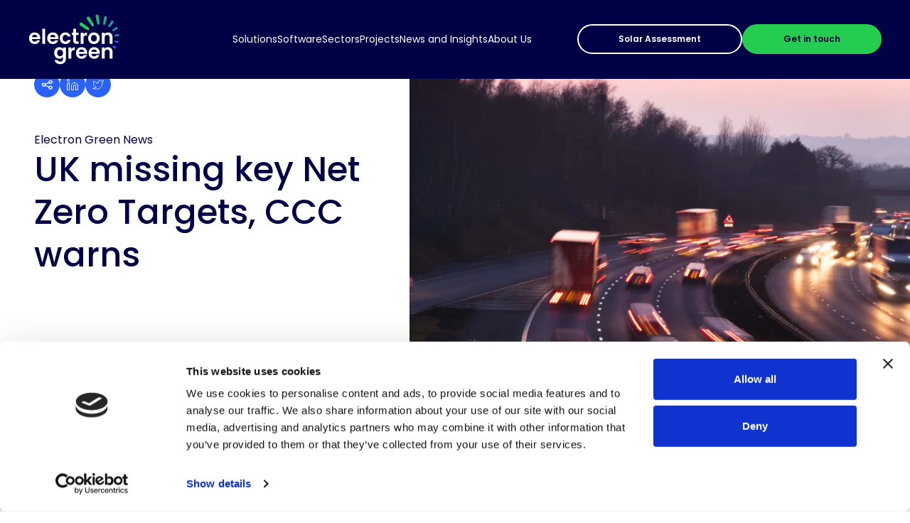

--- FILE ---
content_type: text/html; charset=UTF-8
request_url: https://electrongreen.com/uk-missing-key-net-zero-targets-ccc-warns/
body_size: 21543
content:
<!doctype html>
<html lang="en-US">

<head>
    <script type="text/javascript"
		id="Cookiebot"
		src="https://consent.cookiebot.com/uc.js"
		data-cbid="97de3e56-3a54-4eea-b736-22b7dea31443"
							async	></script>
<script>
	window.dataLayer = window.dataLayer || [];
	function gtag() {
		dataLayer.push(arguments);
	}
	gtag("consent", "default", {
		ad_storage: "denied",
		analytics_storage: "denied",
		functionality_storage: "denied",
		personalization_storage: "denied",
		security_storage: "granted",
		wait_for_update: 500,
	});
	gtag("set", "ads_data_redaction", true);
	gtag("set", "url_passthrough", true);
</script>
<meta name='robots' content='index, follow, max-image-preview:large, max-snippet:-1, max-video-preview:-1' />
<link rel="alternate" hreflang="en" href="https://electrongreen.com/uk-missing-key-net-zero-targets-ccc-warns/" />
<link rel="alternate" hreflang="x-default" href="https://electrongreen.com/uk-missing-key-net-zero-targets-ccc-warns/" />

	<!-- This site is optimized with the Yoast SEO plugin v20.12 - https://yoast.com/wordpress/plugins/seo/ -->
	<title>UK Missing Key Net Zero Targets, CCC Warns | Electron Green</title>
	<meta name="description" content="The International Energy Agency reports that air conditioning accounts for 1/5 of electricity consumption in buildings. Find out how this is a cause for concern." />
	<link rel="canonical" href="https://electrongreen.com/uk-missing-key-net-zero-targets-ccc-warns/" />
	<meta property="og:locale" content="en_US" />
	<meta property="og:type" content="article" />
	<meta property="og:title" content="UK Missing Key Net Zero Targets, CCC Warns | Electron Green" />
	<meta property="og:description" content="The International Energy Agency reports that air conditioning accounts for 1/5 of electricity consumption in buildings. Find out how this is a cause for concern." />
	<meta property="og:url" content="https://electrongreen.com/uk-missing-key-net-zero-targets-ccc-warns/" />
	<meta property="og:site_name" content="Electron Green" />
	<meta property="article:published_time" content="2023-07-13T14:07:15+00:00" />
	<meta property="article:modified_time" content="2024-09-17T10:07:58+00:00" />
	<meta property="og:image" content="https://d2zxg4e01vc7i8.cloudfront.net/production/uploads/2023/06/electrongreen_favicon_720.png" />
	<meta property="og:image:width" content="720" />
	<meta property="og:image:height" content="720" />
	<meta property="og:image:type" content="image/png" />
	<meta name="author" content="dev" />
	<meta name="twitter:card" content="summary_large_image" />
	<meta name="twitter:label1" content="Written by" />
	<meta name="twitter:data1" content="dev" />
	<meta name="twitter:label2" content="Est. reading time" />
	<meta name="twitter:data2" content="2 minutes" />
	<script type="application/ld+json" class="yoast-schema-graph">{"@context":"https://schema.org","@graph":[{"@type":"Article","@id":"https://electrongreen.com/uk-missing-key-net-zero-targets-ccc-warns/#article","isPartOf":{"@id":"https://electrongreen.com/uk-missing-key-net-zero-targets-ccc-warns/"},"author":{"name":"dev","@id":"https://electrongreen.com/#/schema/person/74f9d1176a27e0d8e1b7d064b1ee50d7"},"headline":"UK missing key Net Zero Targets, CCC warns","datePublished":"2023-07-13T14:07:15+00:00","dateModified":"2024-09-17T10:07:58+00:00","mainEntityOfPage":{"@id":"https://electrongreen.com/uk-missing-key-net-zero-targets-ccc-warns/"},"wordCount":435,"publisher":{"@id":"https://electrongreen.com/#organization"},"articleSection":["Electron Green News"],"inLanguage":"en-US"},{"@type":"WebPage","@id":"https://electrongreen.com/uk-missing-key-net-zero-targets-ccc-warns/","url":"https://electrongreen.com/uk-missing-key-net-zero-targets-ccc-warns/","name":"UK Missing Key Net Zero Targets, CCC Warns | Electron Green","isPartOf":{"@id":"https://electrongreen.com/#website"},"datePublished":"2023-07-13T14:07:15+00:00","dateModified":"2024-09-17T10:07:58+00:00","description":"The International Energy Agency reports that air conditioning accounts for 1/5 of electricity consumption in buildings. Find out how this is a cause for concern.","breadcrumb":{"@id":"https://electrongreen.com/uk-missing-key-net-zero-targets-ccc-warns/#breadcrumb"},"inLanguage":"en-US","potentialAction":[{"@type":"ReadAction","target":["https://electrongreen.com/uk-missing-key-net-zero-targets-ccc-warns/"]}]},{"@type":"BreadcrumbList","@id":"https://electrongreen.com/uk-missing-key-net-zero-targets-ccc-warns/#breadcrumb","itemListElement":[{"@type":"ListItem","position":1,"name":"Home","item":"https://electrongreen.com/"},{"@type":"ListItem","position":2,"name":"UK missing key Net Zero Targets, CCC warns"}]},{"@type":"WebSite","@id":"https://electrongreen.com/#website","url":"https://electrongreen.com/","name":"Electron Green","description":"Commercial Solar Panels For Businesses","publisher":{"@id":"https://electrongreen.com/#organization"},"potentialAction":[{"@type":"SearchAction","target":{"@type":"EntryPoint","urlTemplate":"https://electrongreen.com/?s={search_term_string}"},"query-input":"required name=search_term_string"}],"inLanguage":"en-US"},{"@type":"Organization","@id":"https://electrongreen.com/#organization","name":"Electron Green","url":"https://electrongreen.com/","logo":{"@type":"ImageObject","inLanguage":"en-US","@id":"https://electrongreen.com/#/schema/logo/image/","url":"https://d2zxg4e01vc7i8.cloudfront.net/production/uploads/2023/06/electrongreen_favicon_720.png","contentUrl":"https://d2zxg4e01vc7i8.cloudfront.net/production/uploads/2023/06/electrongreen_favicon_720.png","width":720,"height":720,"caption":"Electron Green"},"image":{"@id":"https://electrongreen.com/#/schema/logo/image/"}},{"@type":"Person","@id":"https://electrongreen.com/#/schema/person/74f9d1176a27e0d8e1b7d064b1ee50d7","name":"dev","image":{"@type":"ImageObject","inLanguage":"en-US","@id":"https://electrongreen.com/#/schema/person/image/","url":"https://secure.gravatar.com/avatar/bf77c7848e5cfb380175b4224527b167?s=96&d=mm&r=g","contentUrl":"https://secure.gravatar.com/avatar/bf77c7848e5cfb380175b4224527b167?s=96&d=mm&r=g","caption":"dev"},"sameAs":["https://electrongreen.com/wp"],"url":"https://electrongreen.com/author/dev/"}]}</script>
	<!-- / Yoast SEO plugin. -->


<link rel='dns-prefetch' href='//electrongreen.com' />
<link rel='dns-prefetch' href='//d2zxg4e01vc7i8.cloudfront.net' />
<script type="text/javascript">
/* <![CDATA[ */
window._wpemojiSettings = {"baseUrl":"https:\/\/s.w.org\/images\/core\/emoji\/15.0.3\/72x72\/","ext":".png","svgUrl":"https:\/\/s.w.org\/images\/core\/emoji\/15.0.3\/svg\/","svgExt":".svg","source":{"concatemoji":"https:\/\/electrongreen.com\/wp\/wp-includes\/js\/wp-emoji-release.min.js?ver=6.6"}};
/*! This file is auto-generated */
!function(i,n){var o,s,e;function c(e){try{var t={supportTests:e,timestamp:(new Date).valueOf()};sessionStorage.setItem(o,JSON.stringify(t))}catch(e){}}function p(e,t,n){e.clearRect(0,0,e.canvas.width,e.canvas.height),e.fillText(t,0,0);var t=new Uint32Array(e.getImageData(0,0,e.canvas.width,e.canvas.height).data),r=(e.clearRect(0,0,e.canvas.width,e.canvas.height),e.fillText(n,0,0),new Uint32Array(e.getImageData(0,0,e.canvas.width,e.canvas.height).data));return t.every(function(e,t){return e===r[t]})}function u(e,t,n){switch(t){case"flag":return n(e,"\ud83c\udff3\ufe0f\u200d\u26a7\ufe0f","\ud83c\udff3\ufe0f\u200b\u26a7\ufe0f")?!1:!n(e,"\ud83c\uddfa\ud83c\uddf3","\ud83c\uddfa\u200b\ud83c\uddf3")&&!n(e,"\ud83c\udff4\udb40\udc67\udb40\udc62\udb40\udc65\udb40\udc6e\udb40\udc67\udb40\udc7f","\ud83c\udff4\u200b\udb40\udc67\u200b\udb40\udc62\u200b\udb40\udc65\u200b\udb40\udc6e\u200b\udb40\udc67\u200b\udb40\udc7f");case"emoji":return!n(e,"\ud83d\udc26\u200d\u2b1b","\ud83d\udc26\u200b\u2b1b")}return!1}function f(e,t,n){var r="undefined"!=typeof WorkerGlobalScope&&self instanceof WorkerGlobalScope?new OffscreenCanvas(300,150):i.createElement("canvas"),a=r.getContext("2d",{willReadFrequently:!0}),o=(a.textBaseline="top",a.font="600 32px Arial",{});return e.forEach(function(e){o[e]=t(a,e,n)}),o}function t(e){var t=i.createElement("script");t.src=e,t.defer=!0,i.head.appendChild(t)}"undefined"!=typeof Promise&&(o="wpEmojiSettingsSupports",s=["flag","emoji"],n.supports={everything:!0,everythingExceptFlag:!0},e=new Promise(function(e){i.addEventListener("DOMContentLoaded",e,{once:!0})}),new Promise(function(t){var n=function(){try{var e=JSON.parse(sessionStorage.getItem(o));if("object"==typeof e&&"number"==typeof e.timestamp&&(new Date).valueOf()<e.timestamp+604800&&"object"==typeof e.supportTests)return e.supportTests}catch(e){}return null}();if(!n){if("undefined"!=typeof Worker&&"undefined"!=typeof OffscreenCanvas&&"undefined"!=typeof URL&&URL.createObjectURL&&"undefined"!=typeof Blob)try{var e="postMessage("+f.toString()+"("+[JSON.stringify(s),u.toString(),p.toString()].join(",")+"));",r=new Blob([e],{type:"text/javascript"}),a=new Worker(URL.createObjectURL(r),{name:"wpTestEmojiSupports"});return void(a.onmessage=function(e){c(n=e.data),a.terminate(),t(n)})}catch(e){}c(n=f(s,u,p))}t(n)}).then(function(e){for(var t in e)n.supports[t]=e[t],n.supports.everything=n.supports.everything&&n.supports[t],"flag"!==t&&(n.supports.everythingExceptFlag=n.supports.everythingExceptFlag&&n.supports[t]);n.supports.everythingExceptFlag=n.supports.everythingExceptFlag&&!n.supports.flag,n.DOMReady=!1,n.readyCallback=function(){n.DOMReady=!0}}).then(function(){return e}).then(function(){var e;n.supports.everything||(n.readyCallback(),(e=n.source||{}).concatemoji?t(e.concatemoji):e.wpemoji&&e.twemoji&&(t(e.twemoji),t(e.wpemoji)))}))}((window,document),window._wpemojiSettings);
/* ]]> */
</script>
<style id='wp-emoji-styles-inline-css' type='text/css'>

	img.wp-smiley, img.emoji {
		display: inline !important;
		border: none !important;
		box-shadow: none !important;
		height: 1em !important;
		width: 1em !important;
		margin: 0 0.07em !important;
		vertical-align: -0.1em !important;
		background: none !important;
		padding: 0 !important;
	}
</style>
<link rel='stylesheet' id='wp-block-library-css' href='https://electrongreen.com/wp/wp-includes/css/dist/block-library/style.min.css?ver=6.6' type='text/css' media='all' />
<style id='classic-theme-styles-inline-css' type='text/css'>
/*! This file is auto-generated */
.wp-block-button__link{color:#fff;background-color:#32373c;border-radius:9999px;box-shadow:none;text-decoration:none;padding:calc(.667em + 2px) calc(1.333em + 2px);font-size:1.125em}.wp-block-file__button{background:#32373c;color:#fff;text-decoration:none}
</style>
<style id='global-styles-inline-css' type='text/css'>
:root{--wp--preset--aspect-ratio--square: 1;--wp--preset--aspect-ratio--4-3: 4/3;--wp--preset--aspect-ratio--3-4: 3/4;--wp--preset--aspect-ratio--3-2: 3/2;--wp--preset--aspect-ratio--2-3: 2/3;--wp--preset--aspect-ratio--16-9: 16/9;--wp--preset--aspect-ratio--9-16: 9/16;--wp--preset--color--black: #000000;--wp--preset--color--cyan-bluish-gray: #abb8c3;--wp--preset--color--white: #ffffff;--wp--preset--color--pale-pink: #f78da7;--wp--preset--color--vivid-red: #cf2e2e;--wp--preset--color--luminous-vivid-orange: #ff6900;--wp--preset--color--luminous-vivid-amber: #fcb900;--wp--preset--color--light-green-cyan: #7bdcb5;--wp--preset--color--vivid-green-cyan: #00d084;--wp--preset--color--pale-cyan-blue: #8ed1fc;--wp--preset--color--vivid-cyan-blue: #0693e3;--wp--preset--color--vivid-purple: #9b51e0;--wp--preset--gradient--vivid-cyan-blue-to-vivid-purple: linear-gradient(135deg,rgba(6,147,227,1) 0%,rgb(155,81,224) 100%);--wp--preset--gradient--light-green-cyan-to-vivid-green-cyan: linear-gradient(135deg,rgb(122,220,180) 0%,rgb(0,208,130) 100%);--wp--preset--gradient--luminous-vivid-amber-to-luminous-vivid-orange: linear-gradient(135deg,rgba(252,185,0,1) 0%,rgba(255,105,0,1) 100%);--wp--preset--gradient--luminous-vivid-orange-to-vivid-red: linear-gradient(135deg,rgba(255,105,0,1) 0%,rgb(207,46,46) 100%);--wp--preset--gradient--very-light-gray-to-cyan-bluish-gray: linear-gradient(135deg,rgb(238,238,238) 0%,rgb(169,184,195) 100%);--wp--preset--gradient--cool-to-warm-spectrum: linear-gradient(135deg,rgb(74,234,220) 0%,rgb(151,120,209) 20%,rgb(207,42,186) 40%,rgb(238,44,130) 60%,rgb(251,105,98) 80%,rgb(254,248,76) 100%);--wp--preset--gradient--blush-light-purple: linear-gradient(135deg,rgb(255,206,236) 0%,rgb(152,150,240) 100%);--wp--preset--gradient--blush-bordeaux: linear-gradient(135deg,rgb(254,205,165) 0%,rgb(254,45,45) 50%,rgb(107,0,62) 100%);--wp--preset--gradient--luminous-dusk: linear-gradient(135deg,rgb(255,203,112) 0%,rgb(199,81,192) 50%,rgb(65,88,208) 100%);--wp--preset--gradient--pale-ocean: linear-gradient(135deg,rgb(255,245,203) 0%,rgb(182,227,212) 50%,rgb(51,167,181) 100%);--wp--preset--gradient--electric-grass: linear-gradient(135deg,rgb(202,248,128) 0%,rgb(113,206,126) 100%);--wp--preset--gradient--midnight: linear-gradient(135deg,rgb(2,3,129) 0%,rgb(40,116,252) 100%);--wp--preset--font-size--small: 13px;--wp--preset--font-size--medium: 20px;--wp--preset--font-size--large: 36px;--wp--preset--font-size--x-large: 42px;--wp--preset--spacing--20: 0.44rem;--wp--preset--spacing--30: 0.67rem;--wp--preset--spacing--40: 1rem;--wp--preset--spacing--50: 1.5rem;--wp--preset--spacing--60: 2.25rem;--wp--preset--spacing--70: 3.38rem;--wp--preset--spacing--80: 5.06rem;--wp--preset--shadow--natural: 6px 6px 9px rgba(0, 0, 0, 0.2);--wp--preset--shadow--deep: 12px 12px 50px rgba(0, 0, 0, 0.4);--wp--preset--shadow--sharp: 6px 6px 0px rgba(0, 0, 0, 0.2);--wp--preset--shadow--outlined: 6px 6px 0px -3px rgba(255, 255, 255, 1), 6px 6px rgba(0, 0, 0, 1);--wp--preset--shadow--crisp: 6px 6px 0px rgba(0, 0, 0, 1);}:where(.is-layout-flex){gap: 0.5em;}:where(.is-layout-grid){gap: 0.5em;}body .is-layout-flex{display: flex;}.is-layout-flex{flex-wrap: wrap;align-items: center;}.is-layout-flex > :is(*, div){margin: 0;}body .is-layout-grid{display: grid;}.is-layout-grid > :is(*, div){margin: 0;}:where(.wp-block-columns.is-layout-flex){gap: 2em;}:where(.wp-block-columns.is-layout-grid){gap: 2em;}:where(.wp-block-post-template.is-layout-flex){gap: 1.25em;}:where(.wp-block-post-template.is-layout-grid){gap: 1.25em;}.has-black-color{color: var(--wp--preset--color--black) !important;}.has-cyan-bluish-gray-color{color: var(--wp--preset--color--cyan-bluish-gray) !important;}.has-white-color{color: var(--wp--preset--color--white) !important;}.has-pale-pink-color{color: var(--wp--preset--color--pale-pink) !important;}.has-vivid-red-color{color: var(--wp--preset--color--vivid-red) !important;}.has-luminous-vivid-orange-color{color: var(--wp--preset--color--luminous-vivid-orange) !important;}.has-luminous-vivid-amber-color{color: var(--wp--preset--color--luminous-vivid-amber) !important;}.has-light-green-cyan-color{color: var(--wp--preset--color--light-green-cyan) !important;}.has-vivid-green-cyan-color{color: var(--wp--preset--color--vivid-green-cyan) !important;}.has-pale-cyan-blue-color{color: var(--wp--preset--color--pale-cyan-blue) !important;}.has-vivid-cyan-blue-color{color: var(--wp--preset--color--vivid-cyan-blue) !important;}.has-vivid-purple-color{color: var(--wp--preset--color--vivid-purple) !important;}.has-black-background-color{background-color: var(--wp--preset--color--black) !important;}.has-cyan-bluish-gray-background-color{background-color: var(--wp--preset--color--cyan-bluish-gray) !important;}.has-white-background-color{background-color: var(--wp--preset--color--white) !important;}.has-pale-pink-background-color{background-color: var(--wp--preset--color--pale-pink) !important;}.has-vivid-red-background-color{background-color: var(--wp--preset--color--vivid-red) !important;}.has-luminous-vivid-orange-background-color{background-color: var(--wp--preset--color--luminous-vivid-orange) !important;}.has-luminous-vivid-amber-background-color{background-color: var(--wp--preset--color--luminous-vivid-amber) !important;}.has-light-green-cyan-background-color{background-color: var(--wp--preset--color--light-green-cyan) !important;}.has-vivid-green-cyan-background-color{background-color: var(--wp--preset--color--vivid-green-cyan) !important;}.has-pale-cyan-blue-background-color{background-color: var(--wp--preset--color--pale-cyan-blue) !important;}.has-vivid-cyan-blue-background-color{background-color: var(--wp--preset--color--vivid-cyan-blue) !important;}.has-vivid-purple-background-color{background-color: var(--wp--preset--color--vivid-purple) !important;}.has-black-border-color{border-color: var(--wp--preset--color--black) !important;}.has-cyan-bluish-gray-border-color{border-color: var(--wp--preset--color--cyan-bluish-gray) !important;}.has-white-border-color{border-color: var(--wp--preset--color--white) !important;}.has-pale-pink-border-color{border-color: var(--wp--preset--color--pale-pink) !important;}.has-vivid-red-border-color{border-color: var(--wp--preset--color--vivid-red) !important;}.has-luminous-vivid-orange-border-color{border-color: var(--wp--preset--color--luminous-vivid-orange) !important;}.has-luminous-vivid-amber-border-color{border-color: var(--wp--preset--color--luminous-vivid-amber) !important;}.has-light-green-cyan-border-color{border-color: var(--wp--preset--color--light-green-cyan) !important;}.has-vivid-green-cyan-border-color{border-color: var(--wp--preset--color--vivid-green-cyan) !important;}.has-pale-cyan-blue-border-color{border-color: var(--wp--preset--color--pale-cyan-blue) !important;}.has-vivid-cyan-blue-border-color{border-color: var(--wp--preset--color--vivid-cyan-blue) !important;}.has-vivid-purple-border-color{border-color: var(--wp--preset--color--vivid-purple) !important;}.has-vivid-cyan-blue-to-vivid-purple-gradient-background{background: var(--wp--preset--gradient--vivid-cyan-blue-to-vivid-purple) !important;}.has-light-green-cyan-to-vivid-green-cyan-gradient-background{background: var(--wp--preset--gradient--light-green-cyan-to-vivid-green-cyan) !important;}.has-luminous-vivid-amber-to-luminous-vivid-orange-gradient-background{background: var(--wp--preset--gradient--luminous-vivid-amber-to-luminous-vivid-orange) !important;}.has-luminous-vivid-orange-to-vivid-red-gradient-background{background: var(--wp--preset--gradient--luminous-vivid-orange-to-vivid-red) !important;}.has-very-light-gray-to-cyan-bluish-gray-gradient-background{background: var(--wp--preset--gradient--very-light-gray-to-cyan-bluish-gray) !important;}.has-cool-to-warm-spectrum-gradient-background{background: var(--wp--preset--gradient--cool-to-warm-spectrum) !important;}.has-blush-light-purple-gradient-background{background: var(--wp--preset--gradient--blush-light-purple) !important;}.has-blush-bordeaux-gradient-background{background: var(--wp--preset--gradient--blush-bordeaux) !important;}.has-luminous-dusk-gradient-background{background: var(--wp--preset--gradient--luminous-dusk) !important;}.has-pale-ocean-gradient-background{background: var(--wp--preset--gradient--pale-ocean) !important;}.has-electric-grass-gradient-background{background: var(--wp--preset--gradient--electric-grass) !important;}.has-midnight-gradient-background{background: var(--wp--preset--gradient--midnight) !important;}.has-small-font-size{font-size: var(--wp--preset--font-size--small) !important;}.has-medium-font-size{font-size: var(--wp--preset--font-size--medium) !important;}.has-large-font-size{font-size: var(--wp--preset--font-size--large) !important;}.has-x-large-font-size{font-size: var(--wp--preset--font-size--x-large) !important;}
:where(.wp-block-post-template.is-layout-flex){gap: 1.25em;}:where(.wp-block-post-template.is-layout-grid){gap: 1.25em;}
:where(.wp-block-columns.is-layout-flex){gap: 2em;}:where(.wp-block-columns.is-layout-grid){gap: 2em;}
:root :where(.wp-block-pullquote){font-size: 1.5em;line-height: 1.6;}
</style>
<link rel='stylesheet' id='contact-form-7-css' href='https://electrongreen.com/app/mu-plugins/contact-form-7/includes/css/styles.css?ver=5.7.7' type='text/css' media='all' />
<link rel='stylesheet' id='wpml-blocks-css' href='https://electrongreen.com/app/plugins/sitepress-multilingual-cms/dist/css/blocks/styles.css?ver=4.6.3' type='text/css' media='all' />
<link rel='stylesheet' id='wpml-legacy-dropdown-click-0-css' href='//electrongreen.com/app/plugins/sitepress-multilingual-cms/templates/language-switchers/legacy-dropdown-click/style.min.css?ver=1' type='text/css' media='all' />
<link rel='stylesheet' id='wp-pagenavi-css' href='https://electrongreen.com/app/plugins/wp-pagenavi/pagenavi-css.css?ver=2.70' type='text/css' media='all' />
<link rel='stylesheet' id='style-css' href='https://electrongreen.com/app/themes/electrongreen/dist/css/app.css?ver=1.4.11' type='text/css' media='all' />
<script type="text/javascript" src="https://electrongreen.com/wp/wp-includes/js/jquery/jquery.min.js?ver=3.7.1" id="jquery-core-js"></script>
<script type="text/javascript" src="https://electrongreen.com/wp/wp-includes/js/jquery/jquery-migrate.min.js?ver=3.4.1" id="jquery-migrate-js"></script>
<script type="text/javascript" id="wpml-cookie-js-extra">
/* <![CDATA[ */
var wpml_cookies = {"wp-wpml_current_language":{"value":"en","expires":1,"path":"\/"}};
var wpml_cookies = {"wp-wpml_current_language":{"value":"en","expires":1,"path":"\/"}};
/* ]]> */
</script>
<script type="text/javascript" src="https://electrongreen.com/app/plugins/sitepress-multilingual-cms/res/js/cookies/language-cookie.js?ver=4.6.3" id="wpml-cookie-js"></script>
<script type="text/javascript" src="https://electrongreen.com/app/plugins/electron-green-data-capture/dist/js/main.js?ver=1.7.8" id="elg-dc-js-js"></script>
<script type="text/javascript" src="//electrongreen.com/app/plugins/sitepress-multilingual-cms/templates/language-switchers/legacy-dropdown-click/script.min.js?ver=1" id="wpml-legacy-dropdown-click-0-js"></script>
<link rel="https://api.w.org/" href="https://electrongreen.com/wp-json/" /><link rel="alternate" title="JSON" type="application/json" href="https://electrongreen.com/wp-json/wp/v2/posts/1989" /><link rel="alternate" title="oEmbed (JSON)" type="application/json+oembed" href="https://electrongreen.com/wp-json/oembed/1.0/embed?url=https%3A%2F%2Felectrongreen.com%2Fuk-missing-key-net-zero-targets-ccc-warns%2F" />
<link rel="alternate" title="oEmbed (XML)" type="text/xml+oembed" href="https://electrongreen.com/wp-json/oembed/1.0/embed?url=https%3A%2F%2Felectrongreen.com%2Fuk-missing-key-net-zero-targets-ccc-warns%2F&#038;format=xml" />
<meta name="generator" content="WPML ver:4.6.3 stt:1,3,27;" />

<script id="elg-dc-form" type="text/html" data-stylesheet="https://electrongreen.com/app/plugins/electron-green-data-capture/dist/css/style.css?v=1.7.8" data-domain-token="">
    
<div class="absolute z-[999] bottom-8 sm:bottom-12 right-0 bg-blue rounded-tl-lg rounded-bl-lg shadow-lg py-6 pr-4 md:pr-12 px-12 font-poppins text-white text-left flex flex-col gap-4 overflow-hidden translate-y-1/2 transition-all duration-[750ms] ease-out-expo prompt-closed" style="opacity: 0;" data-elg-dc-prompt>
    <button class="absolute top-0 left-0 w-5 h-full transition-all duration-300 bg-blue-light hover:bg-green group close-prompt" data-action="hide-prompt">
            <svg class="w-[18px] pointer-events-none absolute inset-y-0 my-auto -right-2 transition-all duration-300 group-hover:fill-green" fill="#2963f4" viewBox="0 0 24 24" xmlns="http://www.w3.org/2000/svg">
        <path d="m17 12h-10m10 0-4 4m4-4-4-4m8 4c0 4.9706-4.0294 9-9 9-4.97056 0-9-4.0294-9-9 0-4.97056 4.02944-9 9-9 4.9706 0 9 4.02944 9 9z" stroke="#FFFFFF" stroke-linecap="round" stroke-linejoin="round" stroke-width="1.5" />
    </svg>
        <span class="sr-only">Close prompt</span>
    </button>
    <button class="absolute top-0 left-0 hidden w-8 h-full transition-all duration-300 bg-blue-light hover:bg-green group show-prompt" data-action="show-prompt">
            <svg class="origin-center rotate-180 w-[18px] pointer-events-none absolute inset-0 m-auto transition-all duration-300 group-hover:fill-green" fill="#2963f4" viewBox="0 0 24 24" xmlns="http://www.w3.org/2000/svg">
        <path d="m17 12h-10m10 0-4 4m4-4-4-4m8 4c0 4.9706-4.0294 9-9 9-4.97056 0-9-4.0294-9-9 0-4.97056 4.02944-9 9-9 4.9706 0 9 4.02944 9 9z" stroke="#FFFFFF" stroke-linecap="round" stroke-linejoin="round" stroke-width="1.5" />
    </svg>
        <span class="sr-only">Open prompt</span>
    </button>
    <p class="mb-3 text-lg sm:text-xl md:text-[26px] md:leading-8 max-w-[275px]">How much will <br>your company save?</p>
    <button class="mb-3 bg-green border-2 border-solid border-green text-blue font-bold text-xs py-2.5 px-6 w-[185px] sm:w-fit rounded-full transition-all duration-300 hover:bg-white" data-action="open-modal" aria-label="Click to open modal and complete your 60 second assessment">Complete your 60 second assessment</button>
    <p class="text-xs text-white">No capital, no risk, guaranteed</p>
</div>

<div class="fixed z-[99999] inset-0 overflow-auto bg-blue bg-opacity-80 font-poppins text-center hidden transition-opacity duration-500 ease-linear opacity-0" data-elg-dc-modal>
    <div class="flex items-center justify-center min-h-full p-8 transition-transform duration-500 scale-75 ease-out-expo" data-elg-dc-modal-inner>
        <div class="bg-white text-blue bg-opacity-95 rounded-lg shadow-lg p-8 sm:px-16 sm:py-12 w-[740px] relative">
            <button class="absolute top-0 right-0 flex items-center justify-center w-16 h-16" data-action="close-modal">
                    <svg class="w-[22px] pointer-events-none" xmlns="http://www.w3.org/2000/svg" fill="currentColor" viewBox="0 0 22 22">
        <path fill-rule="evenodd" d="M11 1.75a9.25 9.25 0 1 0 0 18.5 9.25 9.25 0 0 0 0-18.5ZM.25 11a10.75 10.75 0 1 1 21.5 0 10.75 10.75 0 0 1-21.5 0Z" clip-rule="evenodd" />
        <path fill-rule="evenodd" d="M15.77 6.23c.3.29.3.76 0 1.06L7.3 15.77a.75.75 0 0 1-1.06-1.06l8.48-8.48c.3-.3.77-.3 1.06 0Z" clip-rule="evenodd" />
        <path fill-rule="evenodd" d="M6.23 6.23c.29-.3.76-.3 1.06 0l8.48 8.48a.75.75 0 1 1-1.06 1.06L6.23 7.3a.75.75 0 0 1 0-1.06Z" clip-rule="evenodd" />
    </svg>
                <span class="sr-only">Close</span>
            </button>
            <div data-elg-dc-progress></div>
            <form method="post" action="https://electrongreen.com/wp/wp-admin/admin-ajax.php" data-elg-dc-form>
                <fieldset class="text-xl font-bold" data-elg-dc-panel>
                    <p class="mb-8">Hello.</p>
                    <p>Please tell us a little about your business so that we can assess your roof for solar and calculate your potential savings.</p>
                </fieldset>
                <fieldset data-elg-dc-panel>
                        <p class="text-xl font-bold max-w-[440px] mx-auto mb-12">Is this enquiry for a business or residential property?</p>
    <div class="max-w-[480px] mx-auto text-sm flex flex-wrap items-center justify-center gap-x-6 gap-y-4">
                    <label class="flex items-center justify-center gap-2">
                <input type="radio" name="elg-dc-sector" value="Business">
                Business            </label>
                    <label class="flex items-center justify-center gap-2">
                <input type="radio" name="elg-dc-sector" value="Residential">
                Residential            </label>
            </div>
                    <p class="hidden mt-8 text-sm text-slate" data-elg-dc-sector-prompt>We currently only offer services to businesses.</p>
                </fieldset>
                <fieldset data-elg-dc-panel>
                        <p class="text-xl font-bold max-w-[440px] mx-auto mb-12">In relation to your business property, which best describes you?</p>
    <div class="max-w-[480px] mx-auto text-sm flex flex-wrap items-center justify-center gap-x-6 gap-y-4">
                    <label class="flex items-center justify-center gap-2">
                <input type="radio" name="elg-dc-type" value="Tenant">
                Tenant            </label>
                    <label class="flex items-center justify-center gap-2">
                <input type="radio" name="elg-dc-type" value="Landlord">
                Landlord            </label>
                    <label class="flex items-center justify-center gap-2">
                <input type="radio" name="elg-dc-type" value="Owner Occupier">
                Owner Occupier            </label>
            </div>
                </fieldset>
                <fieldset data-elg-dc-panel>
                        <p class="text-xl font-bold max-w-[440px] mx-auto mb-12">Which best describes your operating times within the property?</p>
    <div class="max-w-[480px] mx-auto text-sm flex flex-wrap items-center justify-center gap-x-6 gap-y-4">
                    <label class="flex items-center justify-center gap-2">
                <input type="radio" name="elg-dc-operation" value="5 days a week">
                5 days a week            </label>
                    <label class="flex items-center justify-center gap-2">
                <input type="radio" name="elg-dc-operation" value="7 days a week">
                7 days a week            </label>
            </div>
                </fieldset>
                <fieldset data-elg-dc-panel>
                    <p class="sr-only">Company Details</p>
                    <p class="text-xl font-bold max-w-[440px] mx-auto mb-12">Please provide the address of the property you would like assessed for solar.</p>
                    <div class="gap-6 sm:flex">
                        <p class="sr-only">Company</p>
                        <label class="w-full field">
                            <span class="label">Company <sup>*</sup></span>
                            <input type="text" name="elg-dc-company">
                        </label>
                    </div>
                    <div class="gap-6 sm:flex">
                        <label class="w-full field">
                            <span class="label">Street address <sup>*</sup></span>
                            <input type="text" name="elg-dc-street-address">
                        </label>
                    </div>
                    <div class="gap-6 sm:flex">
                        <label class="w-full field">
                            <span class="label">Postcode <sup>*</sup></span>
                            <input type="text" name="elg-dc-postcode">
                        </label>
                        <label class="w-full field">
                            <span class="label">City <sup>*</sup></span>
                            <input type="text" name="elg-dc-city">
                        </label>
                    </div>
                </fieldset>
                <fieldset data-elg-dc-panel>
                    <p class="sr-only">Personal Details</p>
                    <p class="text-xl font-bold max-w-[440px] mx-auto mb-12">Please provide contact details so that we can come back to you with a solar assessment including estimated electricity generation and savings.</p>
                    <div class="gap-6 sm:flex">
                        <label class="w-full field">
                            <span class="label">First Name <sup>*</sup></span>
                            <input type="text" name="elg-dc-first-name">
                        </label>
                        <label class="w-full field">
                            <span class="label">Last Name <sup>*</sup></span>
                            <input type="text" name="elg-dc-last-name">
                        </label>
                    </div>
                    <p class="sr-only">Position in Company</p>
                    <label class="field">
                        <span class="label">Position in Company <sup>*</sup></span>
                        <input type="text" name="elg-dc-position">
                    </label>
                    <div class="gap-6 sm:flex">
                        <label class="w-full field">
                            <span class="label">Email Address <sup>*</sup></span>
                            <input type="text" name="elg-dc-email">
                        </label>
                        <label class="w-full field">
                            <span class="label">Phone Number <sup>*</sup></span>
                            <input type="text" name="elg-dc-phone">
                        </label>
                    </div>
                    <label>
                        <span class="label">Any further information you would like to share?</span>
                        <textarea class="min-h-[8em]" name="elg-dc-other"></textarea>
                    </label>
                </fieldset>
                <fieldset class="text-xl font-bold" data-elg-dc-panel>
                    <p class="mb-8">Thank you.</p>
                    <p>We will be in touch within the next 48 hours with our recommendations.</p>
                </fieldset>
                <fieldset class="sr-only">
                    <input id="elg-dc-latitude" type="hidden" name="elg-dc-latitude">
                    <input id="elg-dc-longitude" type="hidden" name="elg-dc-longitude">
                    <input type="hidden" name="action" value="elg-dc-submit">
                    <input type="submit" value="Finish">
                </fieldset>
            </form>
            <div class="flex items-center justify-center gap-4 mt-8 text-xs font-medium sm:mt-16" data-elg-dc-transport>
                <button class="flex items-center justify-center gap-2 sm:min-w-[160px] px-4 py-1.5 rounded-full border border-green" data-action="panel-back">
                    <svg class="w-[6px] rotate-180 pointer-events-none" xmlns="http://www.w3.org/2000/svg" fill="currentColor" viewBox="0 0 6 7">
                        <path d="M.42.75h2.12l2.62 2.7-2.62 2.68H.42l2.63-2.69L.42.76V.75Z" />
                    </svg>
                    Back
                </button>
                <button class="flex items-center justify-center gap-2 sm:min-w-[160px] px-4 py-1.5 rounded-full bg-green border border-green" data-action="panel-next">
                    <span class="pointer-events-none">Next</span>
                    <svg class="w-[6px] pointer-events-none" xmlns="http://www.w3.org/2000/svg" fill="currentColor" viewBox="0 0 6 7">
                        <path d="M.42.75h2.12l2.62 2.7-2.62 2.68H.42l2.63-2.69L.42.76V.75Z" />
                    </svg>
                </button>
            </div>
        </div>
    </div>
</div>

</script>

<script type="text/javascript" src="https://secure.leadforensics.com/js/801712.js" ></script>
<noscript><img src="https://secure.leadforensics.com/801712.png" style="display:none;" /></noscript>    <link rel="preconnect" href="https://fonts.googleapis.com">
    <link rel="preconnect" href="https://fonts.gstatic.com" crossorigin>
    <link href="https://fonts.googleapis.com/css2?family=Poppins:wght@300;400;500;600&display=swap" rel="stylesheet">

    <!-- Required Core Stylesheet -->
    <link rel="stylesheet" href="https://cdnjs.cloudflare.com/ajax/libs/Glide.js/3.2.0/css/glide.core.min.css">
    <!-- Optional Theme Stylesheet -->
    <link rel="stylesheet" href="https://cdnjs.cloudflare.com/ajax/libs/Glide.js/3.2.0/css/glide.theme.min.css">

    <link href="https://unpkg.com/aos@2.3.1/dist/aos.css" rel="stylesheet">

    <meta name="viewport" content="width=device-width,initial-scale=1" />

    <link rel="apple-touch-icon" sizes="57x57" href="https://electrongreen.com/app/themes/electrongreen/assets/apple-icon-57x57.png">
    <link rel="apple-touch-icon" sizes="60x60" href="https://electrongreen.com/app/themes/electrongreen/assets/apple-icon-60x60.png">
    <link rel="apple-touch-icon" sizes="72x72" href="https://electrongreen.com/app/themes/electrongreen/assets/apple-icon-72x72.png">
    <link rel="apple-touch-icon" sizes="76x76" href="https://electrongreen.com/app/themes/electrongreen/assets/apple-icon-76x76.png">
    <link rel="apple-touch-icon" sizes="114x114" href="https://electrongreen.com/app/themes/electrongreen/assets/apple-icon-114x114.png">
    <link rel="apple-touch-icon" sizes="120x120" href="https://electrongreen.com/app/themes/electrongreen/assets/apple-icon-120x120.png">
    <link rel="apple-touch-icon" sizes="144x144" href="https://electrongreen.com/app/themes/electrongreen/assets/apple-icon-144x144.png">
    <link rel="apple-touch-icon" sizes="152x152" href="https://electrongreen.com/app/themes/electrongreen/assets/apple-icon-152x152.png">
    <link rel="apple-touch-icon" sizes="180x180" href="https://electrongreen.com/app/themes/electrongreen/assets/apple-icon-180x180.png">
    <link rel="icon" type="image/png" sizes="192x192" href="https://electrongreen.com/app/themes/electrongreen/assets/android-icon-192x192.png">
    <link rel="icon" type="image/png" sizes="32x32" href="https://electrongreen.com/app/themes/electrongreen/assets/favicon-32x32.png">
    <link rel="icon" type="image/png" sizes="96x96" href="https://electrongreen.com/app/themes/electrongreen/assets/favicon-96x96.png">
    <link rel="icon" type="image/png" sizes="16x16" href="https://electrongreen.com/app/themes/electrongreen/assets/favicon-16x16.png">
    <link rel="manifest" href="https://electrongreen.com/app/themes/electrongreen/assets/manifest.json">
    <meta name="msapplication-TileColor" content="#ffffff">
    <meta name="msapplication-TileImage" content="https://electrongreen.com/app/themes/electrongreen/assets/ms-icon-144x144.png">
    <meta name="theme-color" content="#ffffff">

        <!-- Google Tag Manager -->
    <script>(function(w,d,s,l,i){w[l]=w[l]||[];w[l].push({'gtm.start':
    new Date().getTime(),event:'gtm.js'});var f=d.getElementsByTagName(s)[0],
    j=d.createElement(s),dl=l!='dataLayer'?'&l='+l:'';j.async=true;j.src=
    'https://www.googletagmanager.com/gtm.js?id='+i+dl;f.parentNode.insertBefore(j,f);
    })(window,document,'script','dataLayer','GTM-PF39MRK');</script>
    <!-- End Google Tag Manager -->
    </head>

<body class="post-template-default single single-post postid-1989 single-format-standard text-navy">
        <!-- Google Tag Manager (noscript) -->
    <noscript><iframe src="https://www.googletagmanager.com/ns.html?id=GTM-PF39MRK"
    height="0" width="0" style="display:none;visibility:hidden"></iframe></noscript>
    <!-- End Google Tag Manager (noscript) -->
        
    
<header class="fixed top-0 w-full text-white bg-navy body-02 z-[9999]">
    <div class="container-lg relative z-[1] bg-navy">
        <div class="flex items-center justify-between gap-4 py-5 bg-navy">
            <a href="https://electrongreen.com" class="hover:opacity-60" aria-label="Click to navigate to the homepage">
                
<svg id="logo" xmlns="http://www.w3.org/2000/svg" fill="none" viewBox="0 0 107 59" class="transition-all w-32">
    <path fill="#278AB6" d="M99.697 19.861c-.385.007-.76-.2-.975-.532l-.018-.028a1.097 1.097 0 0 1 .01-1.237c.071-.101.163-.189.266-.262l3.846-2.67a1.34 1.34 0 0 1 .749-.242 1.325 1.325 0 0 1 1.241.788l.011.028a1.331 1.331 0 0 1-.552 1.682l-4.058 2.33a1.094 1.094 0 0 1-.498.143h-.022Z" />
    <path fill="#2797A2" d="M95.08 15.15a1.243 1.243 0 0 1-.731-.225 1.224 1.224 0 0 1-.34-1.67l3.239-5.042a1.51 1.51 0 0 1 1.24-.687c.396-.007.771.144 1.05.42l.025.025c.534.526.597 1.367.145 1.952l-3.63 4.701c-.22.284-.527.47-.842.511-.053.007-.102.011-.155.011" />
    <path fill="#2870DF" d="M104.996 33.556a1.23 1.23 0 0 1-.297-.035l-2.753-.73a.909.909 0 0 1-.651-1.085l.011-.05a.967.967 0 0 1 .155-.353.912.912 0 0 1 .707-.392h.004a.98.98 0 0 1 .187.014l2.81.49a1.073 1.073 0 0 1 .845 1.37l-.007.024a1.065 1.065 0 0 1-1.011.75" />
    <path fill="#287DCB" d="M102.083 25.978a1.016 1.016 0 0 1-1.007-.858l-.007-.042a1.016 1.016 0 0 1 .23-.851 1.03 1.03 0 0 1 .576-.326l3.425-.753a1.187 1.187 0 0 1 1.453 1.1v.035a1.19 1.19 0 0 1-1.032 1.23l-3.517.462a.885.885 0 0 1-.096.007h-.021l-.004-.004Z" />
    <path fill="#25C065" d="M75.532 14.2c-.484.007-.94-.22-1.216-.613L68.812 5.8a1.855 1.855 0 0 1-.297-1.499c.12-.525.463-.98.94-1.244l.04-.02c.271-.151.575-.232.887-.239a1.923 1.923 0 0 1 1.686.95l4.804 8.222c.286.49.258 1.086-.074 1.555a1.503 1.503 0 0 1-.442.414l-.032.02c-.23.148-.495.228-.76.239h-.032v.003Z" />
    <path fill="#26A58D" d="M89.089 12.501a1.53 1.53 0 0 1-.308-.031l-.053-.01c-.69-.152-1.138-.793-1.018-1.465l1.308-7.364a1.64 1.64 0 0 1 1.594-1.345c.213 0 .425.035.626.112l.035.014a1.62 1.62 0 0 1 .983 1.93l-1.94 7.217a1.31 1.31 0 0 1-.184.396c-.23.325-.608.525-1.011.54h-.029l-.003.006Z" />
    <path fill="#25B279" d="M82.213 12.035c-.657.01-1.234-.434-1.372-1.058l-1.898-8.474c-.113-.505 0-1.034.318-1.447A1.765 1.765 0 0 1 80.57.359h.032c.046-.004.074-.007.103-.007a1.774 1.774 0 0 1 1.788 1.53l1.146 8.545c.046.33-.007.638-.152.89-.209.364-.57.617-.994.69l-.042.007c-.07.014-.142.021-.209.021h-.028Z" />
    <path fill="#24CD50" d="M70.031 18.793a1.61 1.61 0 0 1-.89-.252c-.053-.035-5.36-3.398-8.17-5.2a1.96 1.96 0 0 1-.877-1.278c-.106-.518 0-1.044.301-1.478l.025-.035c.357-.515.954-.83 1.594-.841.449-.007.877.133 1.237.4 2.69 2.007 7.685 5.776 7.738 5.815.686.522.835 1.478.34 2.182-.297.42-.781.676-1.294.683" />
    <path fill="#2962F4" d="M102.066 40.033a1.083 1.083 0 0 1-.672-.22l-1.951-1.476a.95.95 0 0 1-.205-1.31.966.966 0 0 1 1.311-.259l2.068 1.31c.248.158.424.414.477.697.057.284-.007.572-.176.806l-.014.021c-.195.27-.502.431-.845.435l.007-.004Z" />
    <path fill="currentColor" d="M13.779 29.09H4.096c.078.948.414 1.688 1.004 2.227.59.536 1.315.806 2.174.806 1.245 0 2.129-.53 2.655-1.587h3.61c-.382 1.265-1.118 2.302-2.2 3.114-1.085.813-2.414 1.22-3.99 1.22-1.276 0-2.418-.28-3.43-.841a5.963 5.963 0 0 1-2.364-2.379c-.57-1.03-.852-2.214-.852-3.556s.28-2.55.838-3.577a5.821 5.821 0 0 1 2.343-2.368c1.004-.553 2.16-.83 3.465-.83 1.304 0 2.386.27 3.383.806a5.693 5.693 0 0 1 2.319 2.287c.551.988.823 2.12.823 3.398 0 .473-.032.9-.095 1.28M10.41 26.86c-.018-.851-.329-1.534-.933-2.05-.605-.51-1.347-.77-2.224-.77-.827 0-1.527.249-2.092.746-.566.498-.912 1.188-1.04 2.074h6.289ZM19.658 17.125H16.31v17.53h3.348v-17.53ZM35.17 29.089h-9.683c.078.95.413 1.689 1.004 2.228.59.536 1.315.806 2.174.806 1.244 0 2.128-.53 2.655-1.587h3.609c-.382 1.264-1.117 2.301-2.199 3.114-1.085.813-2.414 1.22-3.991 1.22-1.276 0-2.418-.28-3.429-.841a5.963 5.963 0 0 1-2.365-2.38c-.566-1.026-.848-2.21-.848-3.551 0-1.342.279-2.55.837-3.577a5.821 5.821 0 0 1 2.344-2.369c1.004-.553 2.16-.83 3.465-.83 1.304 0 2.386.27 3.383.806a5.693 5.693 0 0 1 2.319 2.288c.55.988.823 2.12.823 3.398 0 .473-.032.9-.095 1.279m-3.37-2.229c-.017-.85-.328-1.534-.932-2.049-.605-.512-1.347-.77-2.224-.77-.827 0-1.527.248-2.093.745-.565.498-.912 1.188-1.039 2.074h6.289ZM37.679 24.528a5.938 5.938 0 0 1 2.319-2.368c.986-.56 2.117-.841 3.394-.841 1.64 0 3 .406 4.075 1.219 1.075.813 1.796 1.955 2.164 3.423h-3.61c-.19-.568-.512-1.016-.968-1.339-.456-.322-1.014-.486-1.686-.486-.955 0-1.715.343-2.27 1.03-.558.686-.837 1.66-.837 2.925 0 1.264.279 2.214.837 2.9.559.687 1.315 1.03 2.27 1.03 1.354 0 2.238-.599 2.655-1.8h3.609c-.368 1.422-1.093 2.55-2.174 3.387-1.085.838-2.44 1.255-4.062 1.255-1.276 0-2.407-.28-3.394-.841a5.938 5.938 0 0 1-2.319-2.368c-.558-1.02-.837-2.208-.837-3.567 0-1.36.279-2.547.837-3.566M55.987 24.255v6.348c0 .44.106.763.322.96.215.196.576.297 1.089.297h1.555v2.796h-2.104c-2.82 0-4.23-1.36-4.23-4.075v-6.323H51.04v-2.725h1.577v-4.408h3.369v4.408h2.962v2.725h-2.962v-.003ZM66.398 21.935c.693-.396 1.484-.592 2.379-.592v3.483h-.884c-1.05 0-1.845.245-2.38.735-.533.49-.802 1.342-.802 2.558v6.537h-3.347V21.532h3.347v2.04a4.723 4.723 0 0 1 1.687-1.637ZM73.46 34.029a6.09 6.09 0 0 1-2.403-2.383c-.584-1.026-.873-2.21-.873-3.552s.297-2.526.898-3.552a6.173 6.173 0 0 1 2.45-2.379c1.035-.56 2.191-.84 3.464-.84 1.272 0 2.428.28 3.464.84a6.22 6.22 0 0 1 2.45 2.379c.597 1.026.898 2.21.898 3.552s-.308 2.526-.92 3.552a6.366 6.366 0 0 1-2.485 2.383c-1.043.56-2.213.84-3.503.84s-2.421-.28-3.443-.84m5.15-2.488c.534-.29.959-.728 1.28-1.313.318-.586.477-1.297.477-2.134 0-1.247-.332-2.207-.993-2.88-.661-.669-1.47-1.005-2.425-1.005-.954 0-1.757.336-2.404 1.005-.643.673-.968 1.633-.968 2.88 0 1.247.314 2.207.944 2.88.629.672 1.42 1.005 2.379 1.005.604 0 1.173-.147 1.71-.438M97.435 22.822c.972.988 1.456 2.364 1.456 4.134v7.696h-3.347v-7.248c0-1.04-.262-1.843-.789-2.403-.526-.56-1.244-.841-2.153-.841-.908 0-1.654.28-2.188.84-.534.561-.802 1.363-.802 2.404v7.248h-3.348v-13.12h3.348v1.637a4.586 4.586 0 0 1 1.71-1.339 5.345 5.345 0 0 1 2.284-.487c1.577 0 2.853.494 3.825 1.482M38.945 39.13c.75.388 1.34.89 1.767 1.502v-1.87h3.37v13.217c0 1.216-.248 2.302-.743 3.258-.495.957-1.234 1.713-2.224 2.274-.99.56-2.184.84-3.584.84-1.88 0-3.422-.434-4.624-1.302-1.202-.87-1.884-2.053-2.043-3.553h3.323c.176.6.555 1.08 1.134 1.433.584.354 1.287.533 2.114.533.972 0 1.76-.288 2.365-.866.605-.578.909-1.45.909-2.617v-2.038c-.432.616-1.026 1.127-1.782 1.54-.757.41-1.623.617-2.595.617a5.72 5.72 0 0 1-3.057-.85c-.923-.568-1.655-1.37-2.189-2.404-.533-1.034-.802-2.221-.802-3.566 0-1.346.265-2.502.802-3.532.534-1.026 1.259-1.814 2.174-2.368.916-.553 1.941-.83 3.072-.83.987 0 1.856.192 2.606.581m1.29 4.12a3.373 3.373 0 0 0-1.29-1.328 3.471 3.471 0 0 0-1.747-.462c-.622 0-1.195.15-1.721.448-.527.302-.951.74-1.28 1.314-.325.578-.491 1.258-.491 2.05 0 .791.162 1.481.491 2.073.325.593.757 1.048 1.29 1.363a3.306 3.306 0 0 0 1.711.473 3.52 3.52 0 0 0 1.747-.462 3.35 3.35 0 0 0 1.29-1.328c.318-.574.477-1.268.477-2.074 0-.806-.159-1.496-.477-2.074M52.151 39.164c.693-.396 1.485-.592 2.38-.592v3.482h-.884c-1.05 0-1.845.246-2.38.736-.533.49-.802 1.342-.802 2.558v6.537h-3.347V38.76h3.347v2.036a4.723 4.723 0 0 1 1.686-1.636M68.992 46.318H59.31c.078.95.413 1.689 1.004 2.228.59.536 1.315.806 2.174.806 1.244 0 2.128-.53 2.654-1.587h3.61c-.382 1.265-1.117 2.302-2.199 3.114-1.085.813-2.414 1.22-3.991 1.22-1.276 0-2.418-.28-3.429-.841a5.928 5.928 0 0 1-2.365-2.383c-.566-1.026-.848-2.21-.848-3.552s.279-2.55.837-3.577a5.82 5.82 0 0 1 2.344-2.368c1.004-.553 2.16-.83 3.465-.83 1.304 0 2.386.27 3.382.806a5.706 5.706 0 0 1 2.32 2.284c.55.988.823 2.12.823 3.398 0 .473-.032.9-.095 1.279m-3.37-2.228c-.017-.852-.328-1.535-.932-2.05-.605-.511-1.347-.77-2.224-.77-.827 0-1.527.248-2.093.746-.565.497-.912 1.187-1.039 2.074h6.289ZM83.74 46.318h-9.682c.078.95.413 1.689 1.004 2.228.59.536 1.315.806 2.174.806 1.244 0 2.128-.53 2.655-1.587H83.5c-.382 1.265-1.117 2.302-2.199 3.114-1.085.813-2.414 1.22-3.991 1.22-1.276 0-2.418-.28-3.429-.841a5.928 5.928 0 0 1-2.365-2.383c-.566-1.026-.848-2.21-.848-3.552s.279-2.55.837-3.577a5.822 5.822 0 0 1 2.344-2.368c1.004-.553 2.16-.83 3.465-.83 1.304 0 2.386.27 3.383.806a5.706 5.706 0 0 1 2.319 2.284c.551.988.823 2.12.823 3.398 0 .473-.032.9-.095 1.279m-3.37-2.228c-.017-.852-.328-1.535-.932-2.05-.605-.511-1.347-.77-2.224-.77-.827 0-1.527.248-2.093.746-.565.497-.912 1.187-1.039 2.074h6.289ZM97.435 40.05c.972.989 1.456 2.365 1.456 4.135v7.696h-3.347v-7.248c0-1.04-.262-1.843-.789-2.403-.526-.56-1.244-.841-2.153-.841-.908 0-1.654.28-2.188.84-.534.561-.802 1.364-.802 2.404v7.248h-3.348V38.758h3.348v1.636a4.586 4.586 0 0 1 1.71-1.338 5.345 5.345 0 0 1 2.284-.487c1.577 0 2.853.494 3.825 1.482" />
</svg>
            </a>
            <div class="flex items-center gap-5">
                <a href="#/solar-assessment" class="text-white lg:hidden hover:text-green" aria-label="Click to open modal and complete your 60 second assessment">
                    
<svg xmlns="http://www.w3.org/2000/svg" viewBox="0 0 24 24" fill="none" stroke="currentColor" stroke-width="2" stroke-linecap="round" stroke-linejoin="round" class="w-8 pointer-events-none">
  <circle cx="12" cy="12" r="5"></circle>
  <line x1="12" y1="1" x2="12" y2="3"></line>
  <line x1="12" y1="21" x2="12" y2="23"></line>
  <line x1="4.22" y1="4.22" x2="5.64" y2="5.64"></line>
  <line x1="18.36" y1="18.36" x2="19.78" y2="19.78"></line>
  <line x1="1" y1="12" x2="3" y2="12"></line>
  <line x1="21" y1="12" x2="23" y2="12"></line>
  <line x1="4.22" y1="19.78" x2="5.64" y2="18.36"></line>
  <line x1="18.36" y1="5.64" x2="19.78" y2="4.22"></line>
</svg>
                </a>
                <a href="/contact/" class="text-white lg:hidden hover:text-green" aria-label="Click to navigate to the contact page">
                    <span>
                        
<svg xmlns="http://www.w3.org/2000/svg" fill="none" viewBox="0 0 20 16" class="w-6">
   <path stroke="currentColor" stroke-linecap="round" stroke-linejoin="round" stroke-width="1.5" d="M3.333 1.333h13.334c.916 0 1.666.75 1.666 1.667v10c0 .917-.75 1.667-1.666 1.667H3.333c-.916 0-1.666-.75-1.666-1.667V3c0-.917.75-1.667 1.666-1.667Z"/>
   <path stroke="currentColor" stroke-linecap="round" stroke-linejoin="round" stroke-width="1.5" d="M18.333 3 10 8.833 1.667 3"/>
</svg>                    </span>
                </a>
                <div class="hidden pr-8 lg:block xl:pr-16">
                    <ul class="flex gap-5 main--menu">
                                                                                <li class="group top-menu-item" tabindex="0">
                                <a  class="hover:text-green py-9 ">
                                    Solutions                                </a>
                                                                                                        <div class="mega-menu group-hover:translate-y-[92px] group-focus:translate-y-[92px] -z-1" style="display: none">
                                        <div class="container">
                                            <div class="flex flex-col body-03">
                                                <div class="py-5">
                                                    <ul class="grid grid-cols-4 gap-12 p-8 bg-white bg-opacity-10">
                                                        
<li>
   
   <div class="flex flex-col gap-2">
      <div class="flex gap-4 items-center min-h-[48px]">
                  <p class="heading-05 flex h-12 items-center group-hover/anchor:text-green duration-300">
            Solar         </p>
      </div>
      <p class="group-hover/anchor:text-green duration-300">
         Electron Green is working with businesses of all sizes to deliver solar power solutions and electrification at scale.
      </p>
   </div>
   
   </li>
<li>
         <a href="https://electrongreen.com/solutions/for-tenants/" class="group/anchor">
   
   <div class="flex flex-col gap-2">
      <div class="flex gap-4 items-center min-h-[48px]">
                     <div class="border-green border-2 rounded-md flex justify-center items-center w-12 h-12 p-2">
               
<svg xmlns="http://www.w3.org/2000/svg" fill="none" viewBox="0 0 24 24" class="max-w-full max-h-full w-full">
   <path stroke="currentColor" stroke-width="1.5" d="M1 12C1 5.925 5.925 1 12 1s11 4.925 11 11-4.925 11-11 11S1 18.075 1 12Z"/>
   <path stroke="#22cd50" stroke-width="1.5" d="M12 7a3 3 0 0 0-2.25 4.983c.14.16.195.385.112.582l-1.28 3.048A1 1 0 0 0 9.504 17h4.992a1 1 0 0 0 .922-1.387l-1.28-3.048a.558.558 0 0 1 .113-.582A3 3 0 0 0 12 7Z"/>
</svg>            </div>
                  <p class="body font-semibold group-hover/anchor:text-green duration-300">
            For Tenants         </p>
      </div>
      <p class="group-hover/anchor:text-green duration-300">
         Purchase renewable electricity at a low rate, free of upfront capital expenditure. 


      </p>
   </div>
   
         </a>
   </li>
<li>
         <a href="https://electrongreen.com/solutions/for-landlords/" class="group/anchor">
   
   <div class="flex flex-col gap-2">
      <div class="flex gap-4 items-center min-h-[48px]">
                     <div class="border-green border-2 rounded-md flex justify-center items-center w-12 h-12 p-2">
               
<svg xmlns="http://www.w3.org/2000/svg" fill="none" viewBox="0 0 31 25" class="max-w-full max-h-full w-full">
   <path stroke="#22cd50" stroke-linecap="round" stroke-width="1.5" d="M12.025 22.222V13.58c0-.796.705-1.44 1.575-1.44h3.15c.87 0 1.575.644 1.575 1.44v8.642"/>
   <path stroke="currentColor" stroke-linecap="round" stroke-width="1.5" d="m1 10.314 12.24-8.707a3.385 3.385 0 0 1 3.869 0l12.24 8.707M5.725 6.954v13.444c0 1.59 1.41 2.88 3.15 2.88H21.475c1.74 0 3.15-1.29 3.15-2.88V6.953"/>
</svg>            </div>
                  <p class="body font-semibold group-hover/anchor:text-green duration-300">
            For Landlords         </p>
      </div>
      <p class="group-hover/anchor:text-green duration-300">
         We can help you through market leading long-term financing.
      </p>
   </div>
   
         </a>
   </li>
<li>
         <a href="https://electrongreen.com/solutions/for-owner-occupiers/" class="group/anchor">
   
   <div class="flex flex-col gap-2">
      <div class="flex gap-4 items-center min-h-[48px]">
                     <div class="border-green border-2 rounded-md flex justify-center items-center w-12 h-12 p-2">
               
<svg xmlns="http://www.w3.org/2000/svg" fill="none" viewBox="0 0 26 21" class="max-w-full max-h-full w-full">
  <path stroke="currentColor" stroke-linecap="round" stroke-width="1.5" d="M5.5 15.625a2.25 2.25 0 1 0 0-4.5 2.25 2.25 0 0 0 0 4.5Zm0 0a4.5 4.5 0 0 1 4.5 4.494.006.006 0 0 1-.006.006H1.006A.006.006 0 0 1 1 20.119a4.5 4.5 0 0 1 4.5-4.494ZM2.125 7.75v-4.5A2.25 2.25 0 0 1 4.375 1h18a2.25 2.25 0 0 1 2.25 2.25v13.5a2.25 2.25 0 0 1-2.25 2.25h-9"/>
  <path stroke="#22cd50" stroke-linecap="round" stroke-width="1.5" d="M10.563 9.578v-4.5m4.5 9v-9m4.5 9v-6.75"/>
</svg>
            </div>
                  <p class="body font-semibold group-hover/anchor:text-green duration-300">
            For Owner Occupiers         </p>
      </div>
      <p class="group-hover/anchor:text-green duration-300">
         We bring solar to business rooftops, including finance, asset management and PV project development.      </p>
   </div>
   
         </a>
   </li>                                                    </ul>
                                                </div>
                                                <div class="py-5 border-t border-white">
                                                    <ul class="grid grid-cols-4 gap-12 p-8 gap-y-18">
                                                        
<li>
         <a href="https://electrongreen.com/solutions/ev-and-storage/" class="group/anchor">
   
   <div class="flex flex-col gap-2">
      <div class="flex gap-4 items-center min-h-[48px]">
                     <div class="border-green border-2 rounded-md flex justify-center items-center w-12 h-12 p-2">
               
<svg xmlns="http://www.w3.org/2000/svg" fill="none" viewBox="0 0 18 33" class="max-w-full max-h-full w-full">
   <path stroke="#22cd50" stroke-linecap="round" stroke-linejoin="round" stroke-width="1.5" d="m9.346 16.715-2.883 2.88h5.074l-3.231 3.222"/>
   <path stroke="currentColor" stroke-linecap="round" stroke-linejoin="round" stroke-width="1.5" d="M15.164 32.046H2.842a1.89 1.89 0 0 1-1.885-1.879V5.854a1.89 1.89 0 0 1 1.885-1.878h12.322a1.89 1.89 0 0 1 1.885 1.878v24.313a1.875 1.875 0 0 1-1.885 1.879ZM5.222 3.875V.955h7.556v2.92M9.015 7.545v4.588M6.71 9.842h4.58M6.71 27.405h4.58"/>
</svg>            </div>
                  <p class="body font-semibold group-hover/anchor:text-green duration-300">
            EV and Storage         </p>
      </div>
      <p class="group-hover/anchor:text-green duration-300">
         As the world targets Net Zero, solar will play a key part in your electrification.
      </p>
   </div>
   
         </a>
   </li>
<li>
         <a href="https://electrongreen.com/software/" class="group/anchor">
   
   <div class="flex flex-col gap-2">
      <div class="flex gap-4 items-center min-h-[48px]">
                     <div class="border-green border-2 rounded-md flex justify-center items-center w-12 h-12 p-2">
               
<svg xmlns="http://www.w3.org/2000/svg" fill="none" viewBox="0 0 22 29" class="max-w-full max-h-full w-full">
   <path stroke="currentColor" stroke-linecap="round" stroke-linejoin="round" stroke-width="1.5" d="M14.421 27.2c-1.918-4.573-.676-6.39 2.234-6.028 2.91.366 2.492-1.094 2.492-1.664 0-.57.102-1.511.469-1.816.366-.31-.575-1.043-.102-1.094.468-.05.366-.783.366-.783s-.31-.987.677-1.354c.987-.366-.575-2.442-1.252-3.378-.676-.936.102-1.46.102-1.46C19.407 4.515 15.373 1 10.26 1s-9.244 4.141-9.244 9.254c0 0-.417 4.314 3.012 8.99 0 0 1.71 2.126 1.404 4.263-.463 3.159-.626 3.897-.626 3.897"/>
   <path stroke="#22cd50" stroke-linecap="round" stroke-linejoin="round" stroke-width="1.5" d="M15.235 7.013s-6.237-.574-4.99 4.513c0 0 5.275 2.116 4.99-4.513ZM4.592 8.565s5.184-.478 4.146 3.744c0 .005-4.385 1.756-4.146-3.744ZM8.744 12.314c.697 1.053.63 2.198.64 4.304v10.994"/>
   <path stroke="#22cd50" stroke-linecap="round" stroke-linejoin="round" stroke-width="1.5" d="M10.005 12.314c-.697 1.053-.636 2.198-.64 4.304"/>
</svg>            </div>
                  <p class="body font-semibold group-hover/anchor:text-green duration-300">
            Solar Asset Manager         </p>
      </div>
      <p class="group-hover/anchor:text-green duration-300">
         Electron Green’s software platform gives instant visibility of your solar PV generation and performance.      </p>
   </div>
   
         </a>
   </li>
<li>
         <a href="https://electrongreen.com/solutions/consulting/" class="group/anchor">
   
   <div class="flex flex-col gap-2">
      <div class="flex gap-4 items-center min-h-[48px]">
                     <div class="border-green border-2 rounded-md flex justify-center items-center w-12 h-12 p-2">
               
<svg xmlns="http://www.w3.org/2000/svg" fill="none" viewBox="0 0 32 26" class="max-w-full max-h-full w-full">
   <path stroke="#22cd50" stroke-linecap="round" stroke-linejoin="round" stroke-width="1.5" d="M19.98 5.06C18.175 2.62 14.939 1 11.253 1 5.59 1 1 4.83 1 9.556c0 1.926.765 3.708 2.057 5.14l.189.216-2.03 5.675 5.783-3.24a11.89 11.89 0 0 0 4.245.765c.148 0 .292 0 .44-.01"/>
   <path stroke="currentColor" stroke-linecap="round" stroke-linejoin="round" stroke-width="1.5" d="M24.908 21.51a11.891 11.891 0 0 1-4.245.765c-5.661 0-10.252-3.83-10.252-8.556 0-4.726 4.59-8.56 10.252-8.56 5.662 0 10.253 3.83 10.253 8.56 0 1.926-.765 3.709-2.057 5.14l-.189.216 2.03 5.675-5.792-3.24Z"/>
</svg>            </div>
                  <p class="body font-semibold group-hover/anchor:text-green duration-300">
            Development Consulting         </p>
      </div>
      <p class="group-hover/anchor:text-green duration-300">
         As your solar partner, our consulting team provide the expertise to optimise property and solar assets.      </p>
   </div>
   
         </a>
   </li>                                                    </ul>
                                                </div>
                                            </div>
                                        </div>
                                    </div>
                                                            </li>
                                                                                <li class="top-menu-item" tabindex="0">
                                <a href=" https://electrongreen.com/software/"  class="hover:text-green py-9 ">
                                    Software                                </a>
                                                            </li>
                                                                                <li class="group top-menu-item" tabindex="0">
                                <a href=" https://electrongreen.com/sectors/"  class="hover:text-green py-9 ">
                                    Sectors                                </a>
                                                                                                        <div class="mega-menu group-hover:translate-y-[92px] group-focus:translate-y-[92px] -z-1" style="display: none">
                                        <div class="container">
                                            <div class="flex flex-col body-03">
                                                <div class="py-5">
                                                    <ul class="grid grid-cols-4 gap-12 p-8 bg-white bg-opacity-10">
                                                        
<li>
         <a href="https://electrongreen.com/sectors/solar-for-business/" class="group/anchor">
   
   <div class="flex flex-col gap-2">
      <div class="flex gap-4 items-center min-h-[48px]">
                     <div class="border-green border-2 rounded-md flex justify-center items-center w-12 h-12 p-2">
               
<svg xmlns="http://www.w3.org/2000/svg" fill="none" viewBox="0 0 24 24" class="max-w-full max-h-full w-full">
   <path fill="#22cd50" d="M6.21 15.855a.82.82 0 0 1-.652-1.323l3.286-4.266a.822.822 0 0 1 1.158-.145l3.092 2.43L15.8 9.056a.82.82 0 0 1 1.153-.145.82.82 0 0 1 .146 1.154l-3.215 4.148a.824.824 0 0 1-1.158.145l-3.092-2.425-2.78 3.607a.814.814 0 0 1-.65.322"/>
   <path fill="currentColor" d="M20.198 6.357a2.935 2.935 0 0 1-2.076-5.004 2.916 2.916 0 0 1 2.072-.86 2.935 2.935 0 0 1 2.932 2.932 2.935 2.935 0 0 1-2.932 2.932m0-4.215a1.287 1.287 0 0 0 0 2.574 1.288 1.288 0 0 0 0-2.575Z"/>
   <path fill="currentColor" d="M11.458 23.202c-8.101 0-10.97-2.869-10.97-10.97 0-8.1 2.869-10.97 10.97-10.97a23.88 23.88 0 0 1 3.383.212.823.823 0 1 1-.22 1.633 21.77 21.77 0 0 0-3.155-.196c-7.155 0-9.334 2.178-9.334 9.321s2.179 9.326 9.326 9.326 9.325-2.179 9.325-9.326a21.878 21.878 0 0 0-.204-3.214.823.823 0 0 1 1.629-.224c.157 1.138.231 2.3.22 3.45 0 8.09-2.87 10.962-10.97 10.962"/>
</svg>            </div>
                  <p class="body font-semibold group-hover/anchor:text-green duration-300">
            Solar for Business         </p>
      </div>
      <p class="group-hover/anchor:text-green duration-300">
         Businesses can reduce operational costs with a free solar system and low-cost solar electricity.      </p>
   </div>
   
         </a>
   </li>                                                    </ul>
                                                </div>
                                                <div class="py-5 border-t border-white">
                                                    <ul class="grid grid-cols-4 gap-12 p-8 gap-y-18">
                                                        
<li>
         <a href="https://electrongreen.com/sectors/sectors-data-centres/" class="group/anchor">
   
   <div class="flex flex-col gap-2">
      <div class="flex gap-4 items-center min-h-[48px]">
                     <div class="border-green border-2 rounded-md flex justify-center items-center w-12 h-12 p-2">
               
<svg xmlns="http://www.w3.org/2000/svg" fill="none" viewBox="0 0 18 33" class="max-w-full max-h-full w-full">
   <path stroke="#22cd50" stroke-linecap="round" stroke-linejoin="round" stroke-width="1.5" d="m9.346 16.715-2.883 2.88h5.074l-3.231 3.222"/>
   <path stroke="currentColor" stroke-linecap="round" stroke-linejoin="round" stroke-width="1.5" d="M15.164 32.046H2.842a1.89 1.89 0 0 1-1.885-1.879V5.854a1.89 1.89 0 0 1 1.885-1.878h12.322a1.89 1.89 0 0 1 1.885 1.878v24.313a1.875 1.875 0 0 1-1.885 1.879ZM5.222 3.875V.955h7.556v2.92M9.015 7.545v4.588M6.71 9.842h4.58M6.71 27.405h4.58"/>
</svg>            </div>
                  <p class="body font-semibold group-hover/anchor:text-green duration-300">
            Solar For Data Centres         </p>
      </div>
      <p class="group-hover/anchor:text-green duration-300">
         With high energy use and large flat roofs, data centres are a perfect match for solar PV.      </p>
   </div>
   
         </a>
   </li>
<li>
         <a href="https://electrongreen.com/sectors/sectors-manufacturing/" class="group/anchor">
   
   <div class="flex flex-col gap-2">
      <div class="flex gap-4 items-center min-h-[48px]">
                     <div class="border-green border-2 rounded-md flex justify-center items-center w-12 h-12 p-2">
               
<svg xmlns="http://www.w3.org/2000/svg" fill="none" viewBox="0 0 24 24" class="max-w-full max-h-full w-full">
   <path stroke="currentColor" stroke-linecap="round" stroke-linejoin="round" stroke-width="1.5" d="M8.823 5.81A2.427 2.427 0 1 0 5.61 2.17a2.427 2.427 0 0 0 3.213 3.64Z"/>
   <path stroke="currentColor" stroke-linecap="round" stroke-linejoin="round" stroke-width="1.5" d="M7.22 17.256a2.973 2.973 0 0 0 2.974-2.975V9.393A2.973 2.973 0 0 0 7.22 6.418a2.973 2.973 0 0 0-2.975 2.975v4.888a2.973 2.973 0 0 0 2.975 2.975ZM3.235 8.603c-.979 0-1.77.795-1.77 1.77v2.908c0 .979.791 1.77 1.77 1.77M7.219 9.51l8.084-2.088M15.6 2.062V23.21"/>
   <path stroke="#22cd50" stroke-linecap="round" stroke-linejoin="round" stroke-width="1.5" d="M20.492 7.657v9.963"/>
   <path stroke="currentColor" stroke-linecap="round" stroke-linejoin="round" stroke-width="1.5" d="M.808 20.135h14.395"/>
   <path stroke="#22cd50" stroke-linecap="round" stroke-linejoin="round" stroke-width="1.5" d="m22.727 16.155-2.235 2.239-2.239-2.239"/>
</svg>            </div>
                  <p class="body font-semibold group-hover/anchor:text-green duration-300">
            Solar for Manufacturing         </p>
      </div>
      <p class="group-hover/anchor:text-green duration-300">
         With substantial energy demands and expansive facilities, manufacturers are ideally suited for solar PV installations.       </p>
   </div>
   
         </a>
   </li>
<li>
         <a href="https://electrongreen.com/sectors/solar-for-print-production/" class="group/anchor">
   
   <div class="flex flex-col gap-2">
      <div class="flex gap-4 items-center min-h-[48px]">
                     <div class="border-green border-2 rounded-md flex justify-center items-center w-12 h-12 p-2">
               
<svg xmlns="http://www.w3.org/2000/svg" fill="none" viewBox="0 0 28 25" class="max-w-full max-h-full w-full">
   <path stroke="currentColor" stroke-linecap="round" stroke-linejoin="round" stroke-width="1.5" d="M16.681 13.633a4.064 4.064 0 0 1-2.929 1.233c-2.244 0-4.062-1.797-4.062-4.015 0-1.631.984-6.658 2.394-9.208M8.434 17.46a2.728 2.728 0 0 1 0 3.885 2.798 2.798 0 0 1-3.93 0C3.42 20.27.132 15.283 1.215 14.212 2.3 13.14 7.351 16.385 8.434 17.46ZM19.066 17.46a2.72 2.72 0 0 0 0 3.885 2.798 2.798 0 0 0 3.93 0c1.084-1.075 4.371-6.062 3.288-7.133-1.084-1.071-6.135 2.173-7.218 3.248Z"/>
   <path stroke="currentColor" stroke-linecap="round" stroke-linejoin="round" stroke-width="1.5" d="M13.752 14.866s-.666 4.628.662 8.424"/>
   <path stroke="#22cd50" stroke-linecap="round" stroke-linejoin="round" stroke-width="1.5" d="M20.423 7.934c1.792-.288 3.009-1.956 2.718-3.727-.291-1.771-1.98-2.974-3.771-2.686-1.792.287-3.01 1.956-2.718 3.727.29 1.77 1.979 2.973 3.77 2.686Z"/>
</svg>            </div>
                  <p class="body font-semibold group-hover/anchor:text-green duration-300">
            Solar for Print &#038; Production         </p>
      </div>
      <p class="group-hover/anchor:text-green duration-300">
         The print and production sector is a heavy energy user and has an obvious connection with natural resources. Low-carbon, low-cost solar electricity has obvious attractions.      </p>
   </div>
   
         </a>
   </li>
<li>
         <a href="https://electrongreen.com/sectors/sectors-education/" class="group/anchor">
   
   <div class="flex flex-col gap-2">
      <div class="flex gap-4 items-center min-h-[48px]">
                     <div class="border-green border-2 rounded-md flex justify-center items-center w-12 h-12 p-2">
               
<svg xmlns="http://www.w3.org/2000/svg" fill="none" viewBox="0 0 22 29" class="max-w-full max-h-full w-full">
   <path stroke="currentColor" stroke-linecap="round" stroke-linejoin="round" stroke-width="1.5" d="M14.421 27.2c-1.918-4.573-.676-6.39 2.234-6.028 2.91.366 2.492-1.094 2.492-1.664 0-.57.102-1.511.469-1.816.366-.31-.575-1.043-.102-1.094.468-.05.366-.783.366-.783s-.31-.987.677-1.354c.987-.366-.575-2.442-1.252-3.378-.676-.936.102-1.46.102-1.46C19.407 4.515 15.373 1 10.26 1s-9.244 4.141-9.244 9.254c0 0-.417 4.314 3.012 8.99 0 0 1.71 2.126 1.404 4.263-.463 3.159-.626 3.897-.626 3.897"/>
   <path stroke="#22cd50" stroke-linecap="round" stroke-linejoin="round" stroke-width="1.5" d="M15.235 7.013s-6.237-.574-4.99 4.513c0 0 5.275 2.116 4.99-4.513ZM4.592 8.565s5.184-.478 4.146 3.744c0 .005-4.385 1.756-4.146-3.744ZM8.744 12.314c.697 1.053.63 2.198.64 4.304v10.994"/>
   <path stroke="#22cd50" stroke-linecap="round" stroke-linejoin="round" stroke-width="1.5" d="M10.005 12.314c-.697 1.053-.636 2.198-.64 4.304"/>
</svg>            </div>
                  <p class="body font-semibold group-hover/anchor:text-green duration-300">
            Solar for Schools         </p>
      </div>
      <p class="group-hover/anchor:text-green duration-300">
         Electron Green is offering UK schools a solar PV system installed at no cost, as part of the Energy for Schools Programme.      </p>
   </div>
   
         </a>
   </li>                                                    </ul>
                                                </div>
                                            </div>
                                        </div>
                                    </div>
                                                            </li>
                                                                                <li class="top-menu-item" tabindex="0">
                                <a href=" https://electrongreen.com/our-projects/"  class="hover:text-green py-9 ">
                                    Projects                                </a>
                                                            </li>
                                                                                <li class="top-menu-item" tabindex="0">
                                <a href=" https://electrongreen.com/news-and-insights/"  class="hover:text-green py-9 ">
                                    News and Insights                                </a>
                                                            </li>
                                                                                <li class="top-menu-item" tabindex="0">
                                <a href=" https://electrongreen.com/about-us/"  class="hover:text-green py-9 ">
                                    About Us                                </a>
                                                            </li>
                        
                                                    <ul class="hidden menu--main lg:flex xl:hidden">
                                                                    <li>
                                        <a href="#/solar-assessment">
                                            Solar Assessment                                        </a>
                                    </li>
                                                                    <li>
                                        <a href="https://electrongreen.com/contact/">
                                            Get in touch                                        </a>
                                    </li>
                                                            </ul>
                                            </ul>
                </div>
                                                        <div class="hidden xl:block header-button-desktop">
                        
   <a href="#/solar-assessment" class="button button-white button-outline  " >
      Solar Assessment         </a>
                    </div>
                                                        <div class="hidden xl:block header-button-desktop">
                        
   <a href="https://electrongreen.com/contact/" class="button button-green button-solid  " >
      Get in touch         </a>
                    </div>
                
                <div class="relative hidden">
                    <button class="flex items-center gap-1 font-semibold underline uppercase underline-offset-2 hover:text-green" data-action="languageSwitcher">
                                                                                    ENG                                                                            <span class="pointer-events-none">
                            
<svg xmlns="http://www.w3.org/2000/svg" fill="none" viewBox="0 0 11 7" class="w-3">
   <path stroke="currentColor" stroke-linecap="round" d="m1 1 4.5 4.5L10 1"/>
</svg>                        </span>
                    </button>
                    <div class="absolute right-0 hidden top-full" data-language-dropdown>
                        <ul class="flex flex-col mt-4 overflow-hidden text-white rounded-md bg-navy">
                            <li>
                                                                                                                                </li>
                        </ul>
                    </div>
                </div>
                <button class="burger-button lg:hidden" data-action="toggleMenu">
   <div class="burger-line burger-line--top">
      <span class="sr-only">
         Top Line
      </span>
   </div>
   <div class="burger-line w-3 burger-line--middle">
      <span class="sr-only">
         Middle Line
      </span>
   </div>
   <div class="burger-line burger-line--bottom">
      <span class="sr-only">
         Bottom Line
      </span>
   </div>
</button>            </div>
        </div>
    </div>
    <div class="mobile-menu lg:hidden" data-mobile-menu>
        <div class="container py-3">
            <div class="flex flex-col gap-8">
                <ul class="flex flex-col">
                                                                    <li class="border-b border-white first:border-t">
                            <div class="flex justify-between gap-6 hover:text-green relative" >
                                <a href="#" class="block w-full py-6 hover:text-green">
                                    Solutions                                </a>
                                                                    <button class="hover:text-green absolute inset-y-0 m-auto w-full h-full flex items-center justify-end" aria-label="Toggle mobile mega menu display" data-action="toggleMobileMegaMenu">
                                        <span class="block -rotate-90 pointer-events-none">
                                            
<svg xmlns="http://www.w3.org/2000/svg" fill="none" viewBox="0 0 11 7" class="w-6">
   <path stroke="currentColor" stroke-linecap="round" d="m1 1 4.5 4.5L10 1"/>
</svg>                                        </span>
                                    </button>
                                                            </div>
                                                            <div class="mobile-mega-menu" data-mobile-mega-menu>
                                    <div class="container py-3">
                                        <button class="flex items-center gap-1 mb-3 hover:text-green" aria-label="Toggle mobile mega menu display" data-action="toggleMobileMegaMenu">
                                            <span class="block rotate-90 pointer-events-none">
                                                
<svg xmlns="http://www.w3.org/2000/svg" fill="none" viewBox="0 0 11 7" class="w-3">
   <path stroke="currentColor" stroke-linecap="round" d="m1 1 4.5 4.5L10 1"/>
</svg>                                            </span>
                                            <span class="pointer-events-none ">
                                                Back
                                            </span>
                                        </button>
                                        <div class="flex flex-col pb-12">
                                                                                        <ul class="flex flex-col bg-white bg-opacity-10">
                                                
<li>
         <div class="flex flex-col gap-4 py-4 border-b border-white border-opacity-50 px-4">
         <h2 class="heading-05">
            Solar         </h2>
         <p>
            Electron Green is working with businesses of all sizes to deliver solar power solutions and electrification at scale.
         </p>
      </div>
   </li>
<li>
         <a href="https://electrongreen.com/solutions/for-tenants/" class="flex gap-4 py-3 px-4 border-b border-white border-opacity-50 items-center">
         <div class="min-w-[32px]">
                           <div class="border-green border-2 rounded-md flex justify-center items-center w-8 h-8 p-1">
                  
<svg xmlns="http://www.w3.org/2000/svg" fill="none" viewBox="0 0 24 24" class="max-w-full max-h-full w-full">
   <path stroke="currentColor" stroke-width="1.5" d="M1 12C1 5.925 5.925 1 12 1s11 4.925 11 11-4.925 11-11 11S1 18.075 1 12Z"/>
   <path stroke="#22cd50" stroke-width="1.5" d="M12 7a3 3 0 0 0-2.25 4.983c.14.16.195.385.112.582l-1.28 3.048A1 1 0 0 0 9.504 17h4.992a1 1 0 0 0 .922-1.387l-1.28-3.048a.558.558 0 0 1 .113-.582A3 3 0 0 0 12 7Z"/>
</svg>               </div>
                     </div>
         <div class="w-full">
            <h3 class="">
               For Tenants            </h3>
         </div>
      </a>
   </li>
<li>
         <a href="https://electrongreen.com/solutions/for-landlords/" class="flex gap-4 py-3 px-4 border-b border-white border-opacity-50 items-center">
         <div class="min-w-[32px]">
                           <div class="border-green border-2 rounded-md flex justify-center items-center w-8 h-8 p-1">
                  
<svg xmlns="http://www.w3.org/2000/svg" fill="none" viewBox="0 0 31 25" class="max-w-full max-h-full w-full">
   <path stroke="#22cd50" stroke-linecap="round" stroke-width="1.5" d="M12.025 22.222V13.58c0-.796.705-1.44 1.575-1.44h3.15c.87 0 1.575.644 1.575 1.44v8.642"/>
   <path stroke="currentColor" stroke-linecap="round" stroke-width="1.5" d="m1 10.314 12.24-8.707a3.385 3.385 0 0 1 3.869 0l12.24 8.707M5.725 6.954v13.444c0 1.59 1.41 2.88 3.15 2.88H21.475c1.74 0 3.15-1.29 3.15-2.88V6.953"/>
</svg>               </div>
                     </div>
         <div class="w-full">
            <h3 class="">
               For Landlords            </h3>
         </div>
      </a>
   </li>
<li>
         <a href="https://electrongreen.com/solutions/for-owner-occupiers/" class="flex gap-4 py-3 px-4 border-b border-white border-opacity-50 items-center">
         <div class="min-w-[32px]">
                           <div class="border-green border-2 rounded-md flex justify-center items-center w-8 h-8 p-1">
                  
<svg xmlns="http://www.w3.org/2000/svg" fill="none" viewBox="0 0 26 21" class="max-w-full max-h-full w-full">
  <path stroke="currentColor" stroke-linecap="round" stroke-width="1.5" d="M5.5 15.625a2.25 2.25 0 1 0 0-4.5 2.25 2.25 0 0 0 0 4.5Zm0 0a4.5 4.5 0 0 1 4.5 4.494.006.006 0 0 1-.006.006H1.006A.006.006 0 0 1 1 20.119a4.5 4.5 0 0 1 4.5-4.494ZM2.125 7.75v-4.5A2.25 2.25 0 0 1 4.375 1h18a2.25 2.25 0 0 1 2.25 2.25v13.5a2.25 2.25 0 0 1-2.25 2.25h-9"/>
  <path stroke="#22cd50" stroke-linecap="round" stroke-width="1.5" d="M10.563 9.578v-4.5m4.5 9v-9m4.5 9v-6.75"/>
</svg>
               </div>
                     </div>
         <div class="w-full">
            <h3 class="">
               For Owner Occupiers            </h3>
         </div>
      </a>
   </li>                                            </ul>
                                            <ul class="grid grid-cols-1 sm:grid-cols-2">
                                                
<li>
         <a href="https://electrongreen.com/solutions/ev-and-storage/" class="flex gap-4 py-3 px-4 border-b border-white border-opacity-50 items-center">
         <div class="min-w-[32px]">
                           <div class="border-green border-2 rounded-md flex justify-center items-center w-8 h-8 p-1">
                  
<svg xmlns="http://www.w3.org/2000/svg" fill="none" viewBox="0 0 18 33" class="max-w-full max-h-full w-full">
   <path stroke="#22cd50" stroke-linecap="round" stroke-linejoin="round" stroke-width="1.5" d="m9.346 16.715-2.883 2.88h5.074l-3.231 3.222"/>
   <path stroke="currentColor" stroke-linecap="round" stroke-linejoin="round" stroke-width="1.5" d="M15.164 32.046H2.842a1.89 1.89 0 0 1-1.885-1.879V5.854a1.89 1.89 0 0 1 1.885-1.878h12.322a1.89 1.89 0 0 1 1.885 1.878v24.313a1.875 1.875 0 0 1-1.885 1.879ZM5.222 3.875V.955h7.556v2.92M9.015 7.545v4.588M6.71 9.842h4.58M6.71 27.405h4.58"/>
</svg>               </div>
                     </div>
         <div class="w-full">
            <h3 class="">
               EV and Storage            </h3>
         </div>
      </a>
   </li>
<li>
         <a href="https://electrongreen.com/software/" class="flex gap-4 py-3 px-4 border-b border-white border-opacity-50 items-center">
         <div class="min-w-[32px]">
                           <div class="border-green border-2 rounded-md flex justify-center items-center w-8 h-8 p-1">
                  
<svg xmlns="http://www.w3.org/2000/svg" fill="none" viewBox="0 0 22 29" class="max-w-full max-h-full w-full">
   <path stroke="currentColor" stroke-linecap="round" stroke-linejoin="round" stroke-width="1.5" d="M14.421 27.2c-1.918-4.573-.676-6.39 2.234-6.028 2.91.366 2.492-1.094 2.492-1.664 0-.57.102-1.511.469-1.816.366-.31-.575-1.043-.102-1.094.468-.05.366-.783.366-.783s-.31-.987.677-1.354c.987-.366-.575-2.442-1.252-3.378-.676-.936.102-1.46.102-1.46C19.407 4.515 15.373 1 10.26 1s-9.244 4.141-9.244 9.254c0 0-.417 4.314 3.012 8.99 0 0 1.71 2.126 1.404 4.263-.463 3.159-.626 3.897-.626 3.897"/>
   <path stroke="#22cd50" stroke-linecap="round" stroke-linejoin="round" stroke-width="1.5" d="M15.235 7.013s-6.237-.574-4.99 4.513c0 0 5.275 2.116 4.99-4.513ZM4.592 8.565s5.184-.478 4.146 3.744c0 .005-4.385 1.756-4.146-3.744ZM8.744 12.314c.697 1.053.63 2.198.64 4.304v10.994"/>
   <path stroke="#22cd50" stroke-linecap="round" stroke-linejoin="round" stroke-width="1.5" d="M10.005 12.314c-.697 1.053-.636 2.198-.64 4.304"/>
</svg>               </div>
                     </div>
         <div class="w-full">
            <h3 class="">
               Solar Asset Manager            </h3>
         </div>
      </a>
   </li>
<li>
         <a href="https://electrongreen.com/solutions/consulting/" class="flex gap-4 py-3 px-4 border-b border-white border-opacity-50 items-center">
         <div class="min-w-[32px]">
                           <div class="border-green border-2 rounded-md flex justify-center items-center w-8 h-8 p-1">
                  
<svg xmlns="http://www.w3.org/2000/svg" fill="none" viewBox="0 0 32 26" class="max-w-full max-h-full w-full">
   <path stroke="#22cd50" stroke-linecap="round" stroke-linejoin="round" stroke-width="1.5" d="M19.98 5.06C18.175 2.62 14.939 1 11.253 1 5.59 1 1 4.83 1 9.556c0 1.926.765 3.708 2.057 5.14l.189.216-2.03 5.675 5.783-3.24a11.89 11.89 0 0 0 4.245.765c.148 0 .292 0 .44-.01"/>
   <path stroke="currentColor" stroke-linecap="round" stroke-linejoin="round" stroke-width="1.5" d="M24.908 21.51a11.891 11.891 0 0 1-4.245.765c-5.661 0-10.252-3.83-10.252-8.556 0-4.726 4.59-8.56 10.252-8.56 5.662 0 10.253 3.83 10.253 8.56 0 1.926-.765 3.709-2.057 5.14l-.189.216 2.03 5.675-5.792-3.24Z"/>
</svg>               </div>
                     </div>
         <div class="w-full">
            <h3 class="">
               Development Consulting            </h3>
         </div>
      </a>
   </li>                                            </ul>
                                        </div>
                                    </div>
                                </div>
                                                    </li>
                                                                    <li class="border-b border-white first:border-t">
                            <div >
                                <a href="https://electrongreen.com/software/" class="block w-full py-6 hover:text-green">
                                    Software                                </a>
                                                            </div>
                                                    </li>
                                                                    <li class="border-b border-white first:border-t">
                            <div class="flex justify-between gap-6 hover:text-green relative" >
                                <a href="https://electrongreen.com/sectors/" class="block w-full py-6 hover:text-green">
                                    Sectors                                </a>
                                                                    <button class="hover:text-green absolute inset-y-0 m-auto w-full h-full flex items-center justify-end" aria-label="Toggle mobile mega menu display" data-action="toggleMobileMegaMenu">
                                        <span class="block -rotate-90 pointer-events-none">
                                            
<svg xmlns="http://www.w3.org/2000/svg" fill="none" viewBox="0 0 11 7" class="w-6">
   <path stroke="currentColor" stroke-linecap="round" d="m1 1 4.5 4.5L10 1"/>
</svg>                                        </span>
                                    </button>
                                                            </div>
                                                            <div class="mobile-mega-menu" data-mobile-mega-menu>
                                    <div class="container py-3">
                                        <button class="flex items-center gap-1 mb-3 hover:text-green" aria-label="Toggle mobile mega menu display" data-action="toggleMobileMegaMenu">
                                            <span class="block rotate-90 pointer-events-none">
                                                
<svg xmlns="http://www.w3.org/2000/svg" fill="none" viewBox="0 0 11 7" class="w-3">
   <path stroke="currentColor" stroke-linecap="round" d="m1 1 4.5 4.5L10 1"/>
</svg>                                            </span>
                                            <span class="pointer-events-none ">
                                                Back
                                            </span>
                                        </button>
                                        <div class="flex flex-col pb-12">
                                                                                        <ul class="flex flex-col bg-white bg-opacity-10">
                                                
<li>
         <a href="https://electrongreen.com/sectors/solar-for-business/" class="flex gap-4 py-3 px-4 border-b border-white border-opacity-50 items-center">
         <div class="min-w-[32px]">
                           <div class="border-green border-2 rounded-md flex justify-center items-center w-8 h-8 p-1">
                  
<svg xmlns="http://www.w3.org/2000/svg" fill="none" viewBox="0 0 24 24" class="max-w-full max-h-full w-full">
   <path fill="#22cd50" d="M6.21 15.855a.82.82 0 0 1-.652-1.323l3.286-4.266a.822.822 0 0 1 1.158-.145l3.092 2.43L15.8 9.056a.82.82 0 0 1 1.153-.145.82.82 0 0 1 .146 1.154l-3.215 4.148a.824.824 0 0 1-1.158.145l-3.092-2.425-2.78 3.607a.814.814 0 0 1-.65.322"/>
   <path fill="currentColor" d="M20.198 6.357a2.935 2.935 0 0 1-2.076-5.004 2.916 2.916 0 0 1 2.072-.86 2.935 2.935 0 0 1 2.932 2.932 2.935 2.935 0 0 1-2.932 2.932m0-4.215a1.287 1.287 0 0 0 0 2.574 1.288 1.288 0 0 0 0-2.575Z"/>
   <path fill="currentColor" d="M11.458 23.202c-8.101 0-10.97-2.869-10.97-10.97 0-8.1 2.869-10.97 10.97-10.97a23.88 23.88 0 0 1 3.383.212.823.823 0 1 1-.22 1.633 21.77 21.77 0 0 0-3.155-.196c-7.155 0-9.334 2.178-9.334 9.321s2.179 9.326 9.326 9.326 9.325-2.179 9.325-9.326a21.878 21.878 0 0 0-.204-3.214.823.823 0 0 1 1.629-.224c.157 1.138.231 2.3.22 3.45 0 8.09-2.87 10.962-10.97 10.962"/>
</svg>               </div>
                     </div>
         <div class="w-full">
            <h3 class="">
               Solar for Business            </h3>
         </div>
      </a>
   </li>                                            </ul>
                                            <ul class="grid grid-cols-1 sm:grid-cols-2">
                                                
<li>
         <a href="https://electrongreen.com/sectors/sectors-data-centres/" class="flex gap-4 py-3 px-4 border-b border-white border-opacity-50 items-center">
         <div class="min-w-[32px]">
                           <div class="border-green border-2 rounded-md flex justify-center items-center w-8 h-8 p-1">
                  
<svg xmlns="http://www.w3.org/2000/svg" fill="none" viewBox="0 0 18 33" class="max-w-full max-h-full w-full">
   <path stroke="#22cd50" stroke-linecap="round" stroke-linejoin="round" stroke-width="1.5" d="m9.346 16.715-2.883 2.88h5.074l-3.231 3.222"/>
   <path stroke="currentColor" stroke-linecap="round" stroke-linejoin="round" stroke-width="1.5" d="M15.164 32.046H2.842a1.89 1.89 0 0 1-1.885-1.879V5.854a1.89 1.89 0 0 1 1.885-1.878h12.322a1.89 1.89 0 0 1 1.885 1.878v24.313a1.875 1.875 0 0 1-1.885 1.879ZM5.222 3.875V.955h7.556v2.92M9.015 7.545v4.588M6.71 9.842h4.58M6.71 27.405h4.58"/>
</svg>               </div>
                     </div>
         <div class="w-full">
            <h3 class="">
               Solar For Data Centres            </h3>
         </div>
      </a>
   </li>
<li>
         <a href="https://electrongreen.com/sectors/sectors-manufacturing/" class="flex gap-4 py-3 px-4 border-b border-white border-opacity-50 items-center">
         <div class="min-w-[32px]">
                           <div class="border-green border-2 rounded-md flex justify-center items-center w-8 h-8 p-1">
                  
<svg xmlns="http://www.w3.org/2000/svg" fill="none" viewBox="0 0 24 24" class="max-w-full max-h-full w-full">
   <path stroke="currentColor" stroke-linecap="round" stroke-linejoin="round" stroke-width="1.5" d="M8.823 5.81A2.427 2.427 0 1 0 5.61 2.17a2.427 2.427 0 0 0 3.213 3.64Z"/>
   <path stroke="currentColor" stroke-linecap="round" stroke-linejoin="round" stroke-width="1.5" d="M7.22 17.256a2.973 2.973 0 0 0 2.974-2.975V9.393A2.973 2.973 0 0 0 7.22 6.418a2.973 2.973 0 0 0-2.975 2.975v4.888a2.973 2.973 0 0 0 2.975 2.975ZM3.235 8.603c-.979 0-1.77.795-1.77 1.77v2.908c0 .979.791 1.77 1.77 1.77M7.219 9.51l8.084-2.088M15.6 2.062V23.21"/>
   <path stroke="#22cd50" stroke-linecap="round" stroke-linejoin="round" stroke-width="1.5" d="M20.492 7.657v9.963"/>
   <path stroke="currentColor" stroke-linecap="round" stroke-linejoin="round" stroke-width="1.5" d="M.808 20.135h14.395"/>
   <path stroke="#22cd50" stroke-linecap="round" stroke-linejoin="round" stroke-width="1.5" d="m22.727 16.155-2.235 2.239-2.239-2.239"/>
</svg>               </div>
                     </div>
         <div class="w-full">
            <h3 class="">
               Solar for Manufacturing            </h3>
         </div>
      </a>
   </li>
<li>
         <a href="https://electrongreen.com/sectors/solar-for-print-production/" class="flex gap-4 py-3 px-4 border-b border-white border-opacity-50 items-center">
         <div class="min-w-[32px]">
                           <div class="border-green border-2 rounded-md flex justify-center items-center w-8 h-8 p-1">
                  
<svg xmlns="http://www.w3.org/2000/svg" fill="none" viewBox="0 0 28 25" class="max-w-full max-h-full w-full">
   <path stroke="currentColor" stroke-linecap="round" stroke-linejoin="round" stroke-width="1.5" d="M16.681 13.633a4.064 4.064 0 0 1-2.929 1.233c-2.244 0-4.062-1.797-4.062-4.015 0-1.631.984-6.658 2.394-9.208M8.434 17.46a2.728 2.728 0 0 1 0 3.885 2.798 2.798 0 0 1-3.93 0C3.42 20.27.132 15.283 1.215 14.212 2.3 13.14 7.351 16.385 8.434 17.46ZM19.066 17.46a2.72 2.72 0 0 0 0 3.885 2.798 2.798 0 0 0 3.93 0c1.084-1.075 4.371-6.062 3.288-7.133-1.084-1.071-6.135 2.173-7.218 3.248Z"/>
   <path stroke="currentColor" stroke-linecap="round" stroke-linejoin="round" stroke-width="1.5" d="M13.752 14.866s-.666 4.628.662 8.424"/>
   <path stroke="#22cd50" stroke-linecap="round" stroke-linejoin="round" stroke-width="1.5" d="M20.423 7.934c1.792-.288 3.009-1.956 2.718-3.727-.291-1.771-1.98-2.974-3.771-2.686-1.792.287-3.01 1.956-2.718 3.727.29 1.77 1.979 2.973 3.77 2.686Z"/>
</svg>               </div>
                     </div>
         <div class="w-full">
            <h3 class="">
               Solar for Print &#038; Production            </h3>
         </div>
      </a>
   </li>
<li>
         <a href="https://electrongreen.com/sectors/sectors-education/" class="flex gap-4 py-3 px-4 border-b border-white border-opacity-50 items-center">
         <div class="min-w-[32px]">
                           <div class="border-green border-2 rounded-md flex justify-center items-center w-8 h-8 p-1">
                  
<svg xmlns="http://www.w3.org/2000/svg" fill="none" viewBox="0 0 22 29" class="max-w-full max-h-full w-full">
   <path stroke="currentColor" stroke-linecap="round" stroke-linejoin="round" stroke-width="1.5" d="M14.421 27.2c-1.918-4.573-.676-6.39 2.234-6.028 2.91.366 2.492-1.094 2.492-1.664 0-.57.102-1.511.469-1.816.366-.31-.575-1.043-.102-1.094.468-.05.366-.783.366-.783s-.31-.987.677-1.354c.987-.366-.575-2.442-1.252-3.378-.676-.936.102-1.46.102-1.46C19.407 4.515 15.373 1 10.26 1s-9.244 4.141-9.244 9.254c0 0-.417 4.314 3.012 8.99 0 0 1.71 2.126 1.404 4.263-.463 3.159-.626 3.897-.626 3.897"/>
   <path stroke="#22cd50" stroke-linecap="round" stroke-linejoin="round" stroke-width="1.5" d="M15.235 7.013s-6.237-.574-4.99 4.513c0 0 5.275 2.116 4.99-4.513ZM4.592 8.565s5.184-.478 4.146 3.744c0 .005-4.385 1.756-4.146-3.744ZM8.744 12.314c.697 1.053.63 2.198.64 4.304v10.994"/>
   <path stroke="#22cd50" stroke-linecap="round" stroke-linejoin="round" stroke-width="1.5" d="M10.005 12.314c-.697 1.053-.636 2.198-.64 4.304"/>
</svg>               </div>
                     </div>
         <div class="w-full">
            <h3 class="">
               Solar for Schools            </h3>
         </div>
      </a>
   </li>                                            </ul>
                                        </div>
                                    </div>
                                </div>
                                                    </li>
                                                                    <li class="border-b border-white first:border-t">
                            <div >
                                <a href="https://electrongreen.com/our-projects/" class="block w-full py-6 hover:text-green">
                                    Projects                                </a>
                                                            </div>
                                                    </li>
                                                                    <li class="border-b border-white first:border-t">
                            <div >
                                <a href="https://electrongreen.com/news-and-insights/" class="block w-full py-6 hover:text-green">
                                    News and Insights                                </a>
                                                            </div>
                                                    </li>
                                                                    <li class="border-b border-white first:border-t">
                            <div >
                                <a href="https://electrongreen.com/about-us/" class="block w-full py-6 hover:text-green">
                                    About Us                                </a>
                                                            </div>
                                                    </li>
                                    </ul>
                <div class="flex justify-center">
                    <div class="flex flex-col xs:flex-row gap-4 max-w-[500px] justify-center w-full">
                                                    <div class="xs:w-1/2">
                                
   <a href="#/solar-assessment" class="button button-white button-outline w-full px-0 " >
      Solar Assessment         </a>
                            </div>
                                                    <div class="xs:w-1/2">
                                
   <a href="https://electrongreen.com/contact/" class="button button-green button-solid w-full px-0 " >
      Get in touch         </a>
                            </div>
                                            </div>
                </div>
                                    <div class="flex justify-center gap-5">
                        
<a href="https://uk.linkedin.com/company/electrongreen" class="hover:text-green w-5 h-5 flex justify-center items-center" target="_blank" rel="noreferrer noopener">
   
<svg xmlns="http://www.w3.org/2000/svg" fill="none" viewBox="0 0 18 17" class="max-w-full max-h-full">
   <path stroke="currentColor" stroke-linecap="round" stroke-linejoin="round" d="M12.333 5.667a5 5 0 0 1 5 5V16.5H14v-5.833a1.666 1.666 0 1 0-3.333 0V16.5H7.333v-5.833a5 5 0 0 1 5-5v0ZM4 6.5H.667v10H4v-10ZM2.333 4a1.667 1.667 0 1 0 0-3.333 1.667 1.667 0 0 0 0 3.333Z"/>
</svg></a>
                    </div>
                            </div>
        </div>
    </div>
</header>


<div class="relative vertical-spacing">
   <div class="container">
      <div class="min-h-[615px] flex flex-col gap-8">
         <div class="flex flex-col gap-8 lg:w-2/5 lg:pb-6" data-aos="fade-right">
            <a href="https://electrongreen.com/category/electron-green-news/" class="flex items-center gap-2 hover:text-green body-02">
               <span>
                  
<svg xmlns="http://www.w3.org/2000/svg" fill="none" viewBox="0 0 10 11" class="w-4 -scale-x-100">
  <path stroke="currentColor" stroke-linecap="round" stroke-linejoin="round" stroke-width="1.5" d="m4.914 9.702 4-4-4-4"/>
  <path stroke="currentColor" stroke-linecap="round" stroke-miterlimit="10" stroke-width="1.5" d="M8.914 5.702h-8"/>
</svg>               </span>
               <span>
                  Back to Electron Green News               </span>
            </a>
            
<div class="lg:mb-12 flex gap-3">
    <button data-action="copyUrlClipboard" class="social-button">
        <div class="w-5 h-5 flex justify-center items-center pointer-events-none">
            
<svg xmlns="http://www.w3.org/2000/svg" fill="none" viewBox="0 0 11 10" class="w-4">
   <path stroke="currentColor" stroke-linecap="round" stroke-width=".937" d="M7.558 3.008 3.811 4.614m0 1.204 3.747 1.606M3.811 5.216a1.405 1.405 0 1 1-2.811 0 1.405 1.405 0 0 1 2.81 0Zm6.558-2.81a1.405 1.405 0 1 1-2.81 0 1.405 1.405 0 0 1 2.81 0Zm0 5.62a1.405 1.405 0 1 1-2.81 0 1.405 1.405 0 0 1 2.81 0Z"/>
</svg>        </div>
    </button>
    <div class="absolute z-1 bottom-8 left-1/2 -translate-x-1/2 bg-navy border-2 border-green text-white rounded-md flex justify-center items-center py-4 px-12 copy-success-message-active" data-copy-success>
        <span>
            Copied to clipboard
        </span>
    </div>
    <a href="https://www.linkedin.com/sharing/share-offsite/?url=https://electrongreen.com/uk-missing-key-net-zero-targets-ccc-warns/" target="_blank" rel="noopener noreferrer" class="social-button">
        <div class="w-5 h-5 flex justify-center items-center">
            
<svg xmlns="http://www.w3.org/2000/svg" fill="none" viewBox="0 0 18 17" class="w-4">
   <path stroke="currentColor" stroke-linecap="round" stroke-linejoin="round" d="M12.333 5.667a5 5 0 0 1 5 5V16.5H14v-5.833a1.666 1.666 0 1 0-3.333 0V16.5H7.333v-5.833a5 5 0 0 1 5-5v0ZM4 6.5H.667v10H4v-10ZM2.333 4a1.667 1.667 0 1 0 0-3.333 1.667 1.667 0 0 0 0 3.333Z"/>
</svg>        </div>
    </a>
    <a href="https://twitter.com/intent/tweet?text=UK missing key Net Zero Targets, CCC warns&url=https://electrongreen.com/uk-missing-key-net-zero-targets-ccc-warns/" target="_blank" rel="noopener noreferrer" class="social-button">
        <div class="w-5 h-5 flex justify-center items-center">
            
<svg xmlns="http://www.w3.org/2000/svg" fill="none" viewBox="0 0 20 17" class="w-4">
   <path stroke="currentColor" stroke-linecap="round" stroke-linejoin="round" d="M19.167 1.5a9.082 9.082 0 0 1-2.617 1.275 3.733 3.733 0 0 0-6.55 2.5v.833a8.883 8.883 0 0 1-7.5-3.775s-3.333 7.5 4.167 10.834a9.7 9.7 0 0 1-5.834 1.666C8.333 19 17.5 14.833 17.5 5.25c0-.232-.023-.464-.067-.692A6.433 6.433 0 0 0 19.167 1.5Z"/>
</svg>        </div>
    </a>
</div>
            <div class="flex flex-col gap-2">
               <p>
                  Electron Green News               </p>
               <h1 class="heading-02">
                  UK missing key Net Zero Targets, CCC warns               </h1>
                           </div>
                                 </div>
         <div class="-mx-4 md:mx-0 lg:absolute lg:w-[55%] lg:h-full lg:left-[45%] lg:top-0 lg:rounded-l-md overflow-hidden border-b-8 md:border-b-[12px] border-green" data-aos="fade-left">
                           <img src="https://d2zxg4e01vc7i8.cloudfront.net/production/uploads/2023/07/cars-in-highway-driving-by-at-night-1024x712.webp" alt="cars in highway driving by at night" class="object-cover w-full h-full">
                     </div>
      </div>
   </div>
</div>

<div class="vertical-spacing">
   <div class="container container-article">
      <div class="">
                  <div class="wysiwyg wysiwyg-article" data-aos="fade-up" data-aos-delay="200">
            <p><span style="font-weight: 400;">As the UK heads into another sweltering summer, the country is feeling the need to accelerate its green transition. </span></p>
<p><span style="font-weight: 400;">As temperatures reached 30 degrees in June of this year, demand for air-conditioning has surged. Historically air-conditioning use has been low, but with temperatures reaching 40 degrees last summer, many businesses and residential buildings have switched to the more intensive cooling technology. The demand from AC units meant that National Grid had to resort to burning coal to generate electricity, ending forty-seven days without using coal to fuel the grid. </span></p>
<p><span style="font-weight: 400;">The International Energy Agency reports that air conditioning accounts for one-fifth of electricity consumption in buildings. As climate change causes more frequent heatwaves, which in turn creates more fuel consumption for AC, there is the potential for the UK to fall into a dangerous cycle, and feel increasing pressure on the grid. </span></p>
<p><span style="font-weight: 400;">The lack of infrastructure for <a href="https://electrongreen.com/how-solar-from-electron-green-works-2/" target="_blank" rel="noopener">renewable energy</a> has contributed to increased reliance on coal, oil and gas in the UK. In June, the think tank Carbon Tracker reported that Britain wasted enough wind power to fuel one million homes last year. Lack of investment and planning has led to congestion on the grid which means wind power does not reach homes or storage facilities and is wasted. Wind farms in the North Sea, rural areas, and the northern part of the country are struggling to reach the demand of urban areas in the south. </span><a href="https://carbontracker.org/britain-wastes-enough-wind-generation-to-power-1-million-homes/" target="_blank" rel="noopener"><span style="font-weight: 400;">Lorenzo Sani,</span></a><span style="font-weight: 400;"> author of the report states that: </span></p>
<p><span style="font-weight: 400;">‘The electricity grid is not fit for purpose because investments are not increasing in step with the rapid growth of wind power.’ </span></p>
<p><span style="font-weight: 400;">These challenges and infrastructure problems are occurring to an increasingly fractured government response. The Climate Change Committee (CCC) has warned that the UK has</span><a href="https://www.theccc.org.uk/publication/2023-progress-report-to-parliament/" target="_blank" rel="noopener"><span style="font-weight: 400;"> ‘lost the leadership’</span></a><span style="font-weight: 400;"> on climate targets. While the growing sale of electric cars is praised, the report is condemning. Lord Deben, outgoing chair, describes the permits for new oil and gas fields in the North Sea as ‘utterly unacceptable’. Climate activist group Just Stop Oil are demanding the same targets as the CCC, and have been disrupting the UK’s international sporting events throughout June. </span></p>
<p><span style="font-weight: 400;">Lord Deben told reporters of a ‘worrying hesitancy’ from ministers to pursue climate goals. On the 30</span><span style="font-weight: 400;">th</span><span style="font-weight: 400;"> of June, minister Zac Goldsmith resigned from Prime Minister Rishi Sunak’s government, describing Sunak’s ‘</span><a href="https://www.theguardian.com/politics/2023/jun/30/zac-goldsmith-resignation-letter-in-full#:~:text=The%20Foreign%20Office%20minister%20Zac,concern%20for%20the%20natural%20environment." target="_blank" rel="noopener"><span style="font-weight: 400;">apathy’</span></a><span style="font-weight: 400;"> towards the environment. </span></p>
<p><span style="font-weight: 400;">June has been a challenging month for the UK’s position as a climate leader on the world stage. Strong investment in renewable energy is necessary ensure the UK remains within reach of achieving its <a href="https://electrongreen.com/why-uk-renewable-energy-investment-lagging/" target="_blank" rel="noopener">Net Zero goals</a>. </span></p>
                     </div>
      </div>
         </div>
</div>


    
<footer class="w-full text-white bg-navy body-03" data-aos="fade-up">
   <div class="container">
      <div class="py-10 flex flex-col lg:flex-row gap-10 lg:gap-4 justify-between">
         <div class="flex flex-col xs:flex-row xs:justify-between xs:items-center lg:items-start lg:w-[15%] gap-5">
            <a href="https://electrongreen.com" class="hover:text-green">
               
<svg id="logo" xmlns="http://www.w3.org/2000/svg" fill="none" viewBox="0 0 107 59" class="w-32">
    <path fill="#278AB6" d="M99.697 19.861c-.385.007-.76-.2-.975-.532l-.018-.028a1.097 1.097 0 0 1 .01-1.237c.071-.101.163-.189.266-.262l3.846-2.67a1.34 1.34 0 0 1 .749-.242 1.325 1.325 0 0 1 1.241.788l.011.028a1.331 1.331 0 0 1-.552 1.682l-4.058 2.33a1.094 1.094 0 0 1-.498.143h-.022Z" />
    <path fill="#2797A2" d="M95.08 15.15a1.243 1.243 0 0 1-.731-.225 1.224 1.224 0 0 1-.34-1.67l3.239-5.042a1.51 1.51 0 0 1 1.24-.687c.396-.007.771.144 1.05.42l.025.025c.534.526.597 1.367.145 1.952l-3.63 4.701c-.22.284-.527.47-.842.511-.053.007-.102.011-.155.011" />
    <path fill="#2870DF" d="M104.996 33.556a1.23 1.23 0 0 1-.297-.035l-2.753-.73a.909.909 0 0 1-.651-1.085l.011-.05a.967.967 0 0 1 .155-.353.912.912 0 0 1 .707-.392h.004a.98.98 0 0 1 .187.014l2.81.49a1.073 1.073 0 0 1 .845 1.37l-.007.024a1.065 1.065 0 0 1-1.011.75" />
    <path fill="#287DCB" d="M102.083 25.978a1.016 1.016 0 0 1-1.007-.858l-.007-.042a1.016 1.016 0 0 1 .23-.851 1.03 1.03 0 0 1 .576-.326l3.425-.753a1.187 1.187 0 0 1 1.453 1.1v.035a1.19 1.19 0 0 1-1.032 1.23l-3.517.462a.885.885 0 0 1-.096.007h-.021l-.004-.004Z" />
    <path fill="#25C065" d="M75.532 14.2c-.484.007-.94-.22-1.216-.613L68.812 5.8a1.855 1.855 0 0 1-.297-1.499c.12-.525.463-.98.94-1.244l.04-.02c.271-.151.575-.232.887-.239a1.923 1.923 0 0 1 1.686.95l4.804 8.222c.286.49.258 1.086-.074 1.555a1.503 1.503 0 0 1-.442.414l-.032.02c-.23.148-.495.228-.76.239h-.032v.003Z" />
    <path fill="#26A58D" d="M89.089 12.501a1.53 1.53 0 0 1-.308-.031l-.053-.01c-.69-.152-1.138-.793-1.018-1.465l1.308-7.364a1.64 1.64 0 0 1 1.594-1.345c.213 0 .425.035.626.112l.035.014a1.62 1.62 0 0 1 .983 1.93l-1.94 7.217a1.31 1.31 0 0 1-.184.396c-.23.325-.608.525-1.011.54h-.029l-.003.006Z" />
    <path fill="#25B279" d="M82.213 12.035c-.657.01-1.234-.434-1.372-1.058l-1.898-8.474c-.113-.505 0-1.034.318-1.447A1.765 1.765 0 0 1 80.57.359h.032c.046-.004.074-.007.103-.007a1.774 1.774 0 0 1 1.788 1.53l1.146 8.545c.046.33-.007.638-.152.89-.209.364-.57.617-.994.69l-.042.007c-.07.014-.142.021-.209.021h-.028Z" />
    <path fill="#24CD50" d="M70.031 18.793a1.61 1.61 0 0 1-.89-.252c-.053-.035-5.36-3.398-8.17-5.2a1.96 1.96 0 0 1-.877-1.278c-.106-.518 0-1.044.301-1.478l.025-.035c.357-.515.954-.83 1.594-.841.449-.007.877.133 1.237.4 2.69 2.007 7.685 5.776 7.738 5.815.686.522.835 1.478.34 2.182-.297.42-.781.676-1.294.683" />
    <path fill="#2962F4" d="M102.066 40.033a1.083 1.083 0 0 1-.672-.22l-1.951-1.476a.95.95 0 0 1-.205-1.31.966.966 0 0 1 1.311-.259l2.068 1.31c.248.158.424.414.477.697.057.284-.007.572-.176.806l-.014.021c-.195.27-.502.431-.845.435l.007-.004Z" />
    <path fill="currentColor" d="M13.779 29.09H4.096c.078.948.414 1.688 1.004 2.227.59.536 1.315.806 2.174.806 1.245 0 2.129-.53 2.655-1.587h3.61c-.382 1.265-1.118 2.302-2.2 3.114-1.085.813-2.414 1.22-3.99 1.22-1.276 0-2.418-.28-3.43-.841a5.963 5.963 0 0 1-2.364-2.379c-.57-1.03-.852-2.214-.852-3.556s.28-2.55.838-3.577a5.821 5.821 0 0 1 2.343-2.368c1.004-.553 2.16-.83 3.465-.83 1.304 0 2.386.27 3.383.806a5.693 5.693 0 0 1 2.319 2.287c.551.988.823 2.12.823 3.398 0 .473-.032.9-.095 1.28M10.41 26.86c-.018-.851-.329-1.534-.933-2.05-.605-.51-1.347-.77-2.224-.77-.827 0-1.527.249-2.092.746-.566.498-.912 1.188-1.04 2.074h6.289ZM19.658 17.125H16.31v17.53h3.348v-17.53ZM35.17 29.089h-9.683c.078.95.413 1.689 1.004 2.228.59.536 1.315.806 2.174.806 1.244 0 2.128-.53 2.655-1.587h3.609c-.382 1.264-1.117 2.301-2.199 3.114-1.085.813-2.414 1.22-3.991 1.22-1.276 0-2.418-.28-3.429-.841a5.963 5.963 0 0 1-2.365-2.38c-.566-1.026-.848-2.21-.848-3.551 0-1.342.279-2.55.837-3.577a5.821 5.821 0 0 1 2.344-2.369c1.004-.553 2.16-.83 3.465-.83 1.304 0 2.386.27 3.383.806a5.693 5.693 0 0 1 2.319 2.288c.55.988.823 2.12.823 3.398 0 .473-.032.9-.095 1.279m-3.37-2.229c-.017-.85-.328-1.534-.932-2.049-.605-.512-1.347-.77-2.224-.77-.827 0-1.527.248-2.093.745-.565.498-.912 1.188-1.039 2.074h6.289ZM37.679 24.528a5.938 5.938 0 0 1 2.319-2.368c.986-.56 2.117-.841 3.394-.841 1.64 0 3 .406 4.075 1.219 1.075.813 1.796 1.955 2.164 3.423h-3.61c-.19-.568-.512-1.016-.968-1.339-.456-.322-1.014-.486-1.686-.486-.955 0-1.715.343-2.27 1.03-.558.686-.837 1.66-.837 2.925 0 1.264.279 2.214.837 2.9.559.687 1.315 1.03 2.27 1.03 1.354 0 2.238-.599 2.655-1.8h3.609c-.368 1.422-1.093 2.55-2.174 3.387-1.085.838-2.44 1.255-4.062 1.255-1.276 0-2.407-.28-3.394-.841a5.938 5.938 0 0 1-2.319-2.368c-.558-1.02-.837-2.208-.837-3.567 0-1.36.279-2.547.837-3.566M55.987 24.255v6.348c0 .44.106.763.322.96.215.196.576.297 1.089.297h1.555v2.796h-2.104c-2.82 0-4.23-1.36-4.23-4.075v-6.323H51.04v-2.725h1.577v-4.408h3.369v4.408h2.962v2.725h-2.962v-.003ZM66.398 21.935c.693-.396 1.484-.592 2.379-.592v3.483h-.884c-1.05 0-1.845.245-2.38.735-.533.49-.802 1.342-.802 2.558v6.537h-3.347V21.532h3.347v2.04a4.723 4.723 0 0 1 1.687-1.637ZM73.46 34.029a6.09 6.09 0 0 1-2.403-2.383c-.584-1.026-.873-2.21-.873-3.552s.297-2.526.898-3.552a6.173 6.173 0 0 1 2.45-2.379c1.035-.56 2.191-.84 3.464-.84 1.272 0 2.428.28 3.464.84a6.22 6.22 0 0 1 2.45 2.379c.597 1.026.898 2.21.898 3.552s-.308 2.526-.92 3.552a6.366 6.366 0 0 1-2.485 2.383c-1.043.56-2.213.84-3.503.84s-2.421-.28-3.443-.84m5.15-2.488c.534-.29.959-.728 1.28-1.313.318-.586.477-1.297.477-2.134 0-1.247-.332-2.207-.993-2.88-.661-.669-1.47-1.005-2.425-1.005-.954 0-1.757.336-2.404 1.005-.643.673-.968 1.633-.968 2.88 0 1.247.314 2.207.944 2.88.629.672 1.42 1.005 2.379 1.005.604 0 1.173-.147 1.71-.438M97.435 22.822c.972.988 1.456 2.364 1.456 4.134v7.696h-3.347v-7.248c0-1.04-.262-1.843-.789-2.403-.526-.56-1.244-.841-2.153-.841-.908 0-1.654.28-2.188.84-.534.561-.802 1.363-.802 2.404v7.248h-3.348v-13.12h3.348v1.637a4.586 4.586 0 0 1 1.71-1.339 5.345 5.345 0 0 1 2.284-.487c1.577 0 2.853.494 3.825 1.482M38.945 39.13c.75.388 1.34.89 1.767 1.502v-1.87h3.37v13.217c0 1.216-.248 2.302-.743 3.258-.495.957-1.234 1.713-2.224 2.274-.99.56-2.184.84-3.584.84-1.88 0-3.422-.434-4.624-1.302-1.202-.87-1.884-2.053-2.043-3.553h3.323c.176.6.555 1.08 1.134 1.433.584.354 1.287.533 2.114.533.972 0 1.76-.288 2.365-.866.605-.578.909-1.45.909-2.617v-2.038c-.432.616-1.026 1.127-1.782 1.54-.757.41-1.623.617-2.595.617a5.72 5.72 0 0 1-3.057-.85c-.923-.568-1.655-1.37-2.189-2.404-.533-1.034-.802-2.221-.802-3.566 0-1.346.265-2.502.802-3.532.534-1.026 1.259-1.814 2.174-2.368.916-.553 1.941-.83 3.072-.83.987 0 1.856.192 2.606.581m1.29 4.12a3.373 3.373 0 0 0-1.29-1.328 3.471 3.471 0 0 0-1.747-.462c-.622 0-1.195.15-1.721.448-.527.302-.951.74-1.28 1.314-.325.578-.491 1.258-.491 2.05 0 .791.162 1.481.491 2.073.325.593.757 1.048 1.29 1.363a3.306 3.306 0 0 0 1.711.473 3.52 3.52 0 0 0 1.747-.462 3.35 3.35 0 0 0 1.29-1.328c.318-.574.477-1.268.477-2.074 0-.806-.159-1.496-.477-2.074M52.151 39.164c.693-.396 1.485-.592 2.38-.592v3.482h-.884c-1.05 0-1.845.246-2.38.736-.533.49-.802 1.342-.802 2.558v6.537h-3.347V38.76h3.347v2.036a4.723 4.723 0 0 1 1.686-1.636M68.992 46.318H59.31c.078.95.413 1.689 1.004 2.228.59.536 1.315.806 2.174.806 1.244 0 2.128-.53 2.654-1.587h3.61c-.382 1.265-1.117 2.302-2.199 3.114-1.085.813-2.414 1.22-3.991 1.22-1.276 0-2.418-.28-3.429-.841a5.928 5.928 0 0 1-2.365-2.383c-.566-1.026-.848-2.21-.848-3.552s.279-2.55.837-3.577a5.82 5.82 0 0 1 2.344-2.368c1.004-.553 2.16-.83 3.465-.83 1.304 0 2.386.27 3.382.806a5.706 5.706 0 0 1 2.32 2.284c.55.988.823 2.12.823 3.398 0 .473-.032.9-.095 1.279m-3.37-2.228c-.017-.852-.328-1.535-.932-2.05-.605-.511-1.347-.77-2.224-.77-.827 0-1.527.248-2.093.746-.565.497-.912 1.187-1.039 2.074h6.289ZM83.74 46.318h-9.682c.078.95.413 1.689 1.004 2.228.59.536 1.315.806 2.174.806 1.244 0 2.128-.53 2.655-1.587H83.5c-.382 1.265-1.117 2.302-2.199 3.114-1.085.813-2.414 1.22-3.991 1.22-1.276 0-2.418-.28-3.429-.841a5.928 5.928 0 0 1-2.365-2.383c-.566-1.026-.848-2.21-.848-3.552s.279-2.55.837-3.577a5.822 5.822 0 0 1 2.344-2.368c1.004-.553 2.16-.83 3.465-.83 1.304 0 2.386.27 3.383.806a5.706 5.706 0 0 1 2.319 2.284c.551.988.823 2.12.823 3.398 0 .473-.032.9-.095 1.279m-3.37-2.228c-.017-.852-.328-1.535-.932-2.05-.605-.511-1.347-.77-2.224-.77-.827 0-1.527.248-2.093.746-.565.497-.912 1.187-1.039 2.074h6.289ZM97.435 40.05c.972.989 1.456 2.365 1.456 4.135v7.696h-3.347v-7.248c0-1.04-.262-1.843-.789-2.403-.526-.56-1.244-.841-2.153-.841-.908 0-1.654.28-2.188.84-.534.561-.802 1.364-.802 2.404v7.248h-3.348V38.758h3.348v1.636a4.586 4.586 0 0 1 1.71-1.338 5.345 5.345 0 0 1 2.284-.487c1.577 0 2.853.494 3.825 1.482" />
</svg>
               <span class="sr-only">
                  Electron Green Logo
               </span>
            </a>
                           <div class="flex lg:hidden">
                  <div class="flex gap-5">
                     
<a href="https://uk.linkedin.com/company/electrongreen" class="hover:text-green w-5 h-5 flex justify-center items-center" target="_blank" rel="noreferrer noopener">
   
<svg xmlns="http://www.w3.org/2000/svg" fill="none" viewBox="0 0 18 17" class="max-w-full max-h-full">
   <path stroke="currentColor" stroke-linecap="round" stroke-linejoin="round" d="M12.333 5.667a5 5 0 0 1 5 5V16.5H14v-5.833a1.666 1.666 0 1 0-3.333 0V16.5H7.333v-5.833a5 5 0 0 1 5-5v0ZM4 6.5H.667v10H4v-10ZM2.333 4a1.667 1.667 0 1 0 0-3.333 1.667 1.667 0 0 0 0 3.333Z"/>
</svg></a>
                  </div>
               </div>
                     </div>
         <div class="lg:w-[45%] flex flex-col md:flex-row gap-10 lg:gap-4">
            <div class="md:w-1/2 lg:w-2/3 flex flex-col xs:flex-row gap-4 max-w-[400px]">
               <div class="xs:w-1/2">
                  <div class="menu-footer-primary-container"><ul id="menu-footer-primary" class="menu--footer"><li id="menu-item-54" class="menu-item menu-item-type-custom menu-item-object-custom menu-item-home menu-item-54"><a href="https://electrongreen.com/">Home</a></li>
<li id="menu-item-862" class="menu-item menu-item-type-post_type menu-item-object-solutions menu-item-862"><a href="https://electrongreen.com/solutions/for-tenants/">For Tenants</a></li>
<li id="menu-item-863" class="menu-item menu-item-type-post_type menu-item-object-solutions menu-item-863"><a href="https://electrongreen.com/solutions/for-landlords/">For Landlords</a></li>
<li id="menu-item-864" class="menu-item menu-item-type-post_type menu-item-object-solutions menu-item-864"><a href="https://electrongreen.com/solutions/for-owner-occupiers/">For Owner Occupiers</a></li>
<li id="menu-item-696" class="menu-item menu-item-type-post_type menu-item-object-page menu-item-696"><a href="https://electrongreen.com/software/">Software</a></li>
</ul></div>               </div>
               <div class="xs:w-1/2">
                  <div class="menu-footer-secondary-container"><ul id="menu-footer-secondary" class="menu--footer"><li id="menu-item-1107" class="menu-item menu-item-type-post_type menu-item-object-page menu-item-1107"><a href="https://electrongreen.com/news-and-insights/">News and Insights</a></li>
<li id="menu-item-1108" class="menu-item menu-item-type-post_type menu-item-object-page menu-item-1108"><a href="https://electrongreen.com/about-us/">About Us</a></li>
<li id="menu-item-698" class="menu-item menu-item-type-post_type menu-item-object-page menu-item-698"><a href="https://electrongreen.com/contact/">Get in touch</a></li>
<li id="menu-item-699" class="menu-item menu-item-type-post_type menu-item-object-page menu-item-699"><a href="https://electrongreen.com/faq/">FAQs</a></li>
</ul></div>               </div>
            </div>
            <div class="md:w-1/2 lg:w-1/3 flex flex-col xs:flex-row md:flex-col gap-4 max-w-[400px]">
                                 <div class="xs:w-1/2 md:w-full">
                     <p class="p2">54 Charlotte Street</p>
<p class="p2">London</p>
<p class="p2">W1T 2NS</p>
                  </div>
                              <div class="flex flex-col gap-1 xs:w-1/2 md:w-full">
                                       <a href="/cdn-cgi/l/email-protection#aec7c0c8c1eecbc2cbcddadcc1c0c9dccbcbc080cdc1c3" class="hover:text-green">
                        <span class="__cf_email__" data-cfemail="f891969e97b89d949d9b8c8a97969f8a9d9d96d69b9795">[email&#160;protected]</span>                     </a>
                                                         <a href="tel:0203 835 2656" class="hover:text-green">
                        0203 835 2656                     </a>
                                 </div>
            </div>
         </div>
                     <div class="lg:w-[33%] flex lg:justify-end items-start">
               <div class="flex flex-wrap md:flex-nowrap gap-2">
                  
   <div class="footer-logo-item">
      
<img src="" alt="" class="duration-300 group-hover:scale-105 ">
   </div>

   <div class="footer-logo-item">
      
<img src="https://d2zxg4e01vc7i8.cloudfront.net/production/uploads/2024/09/solar-power-europe-logo.webp" alt="solar power europe logo white" class="duration-300 group-hover:scale-105 ">
   </div>

   <div class="footer-logo-item">
      
<img src="https://d2zxg4e01vc7i8.cloudfront.net/production/uploads/2024/09/sustainable-procurement-pledge-logo.webp" alt="sustainable procurement pledge logo white" class="duration-300 group-hover:scale-105 ">
   </div>

   <div class="footer-logo-item">
      
<img src="https://d2zxg4e01vc7i8.cloudfront.net/production/uploads/2025/02/tsi_Logo_White-300x150.png" alt="" class="duration-300 group-hover:scale-105 ">
   </div>

   <div class="footer-logo-item">
      
<img src="https://d2zxg4e01vc7i8.cloudfront.net/production/uploads/2025/02/RECC_Logo_White-300x101.png" alt="" class="duration-300 group-hover:scale-105 ">
   </div>

   <div class="footer-logo-item">
      
<img src="https://d2zxg4e01vc7i8.cloudfront.net/production/uploads/2025/02/CCF-Member-Logo-CMYK-AW-300x231.png" alt="" class="duration-300 group-hover:scale-105 ">
   </div>
               </div>
            </div>
                              <div class="justify-end hidden pl-4 lg:flex xl:pl-0 xl:w-1/12">
               <div class="flex flex-col gap-5">
                  
<a href="https://uk.linkedin.com/company/electrongreen" class="hover:text-green w-5 h-5 flex justify-center items-center" target="_blank" rel="noreferrer noopener">
   
<svg xmlns="http://www.w3.org/2000/svg" fill="none" viewBox="0 0 18 17" class="max-w-full max-h-full">
   <path stroke="currentColor" stroke-linecap="round" stroke-linejoin="round" d="M12.333 5.667a5 5 0 0 1 5 5V16.5H14v-5.833a1.666 1.666 0 1 0-3.333 0V16.5H7.333v-5.833a5 5 0 0 1 5-5v0ZM4 6.5H.667v10H4v-10ZM2.333 4a1.667 1.667 0 1 0 0-3.333 1.667 1.667 0 0 0 0 3.333Z"/>
</svg></a>
               </div>
            </div>
               </div>
      <div class="flex flex-col gap-4 pb-10 sm:flex-row sm:justify-between sm:pb-6 lg:py-6">
                  <p>
            &copy; 2026 Electron Green. All Rights Reserved.         </p>
         <div>
            <div class="menu-footer-tertiary-container"><ul id="menu-footer-tertiary" class="menu--footer-tertiary"><li id="menu-item-700" class="menu-item menu-item-type-post_type menu-item-object-page menu-item-700"><a href="https://electrongreen.com/privacy-policy/">Privacy Policy</a></li>
</ul></div>         </div>
      </div>
   </div>
</footer>

    <script data-cfasync="false" src="/cdn-cgi/scripts/5c5dd728/cloudflare-static/email-decode.min.js"></script><script type="text/javascript" src="https://electrongreen.com/app/mu-plugins/contact-form-7/includes/swv/js/index.js?ver=5.7.7" id="swv-js"></script>
<script type="text/javascript" id="contact-form-7-js-extra">
/* <![CDATA[ */
var wpcf7 = {"api":{"root":"https:\/\/electrongreen.com\/wp-json\/","namespace":"contact-form-7\/v1"}};
/* ]]> */
</script>
<script type="text/javascript" src="https://electrongreen.com/app/mu-plugins/contact-form-7/includes/js/index.js?ver=5.7.7" id="contact-form-7-js"></script>
<script type="text/javascript" src="https://electrongreen.com/app/themes/electrongreen/dist/js/app.js?ver=1.4.11" id="script-js"></script>
    <script defer src="https://static.cloudflareinsights.com/beacon.min.js/vcd15cbe7772f49c399c6a5babf22c1241717689176015" integrity="sha512-ZpsOmlRQV6y907TI0dKBHq9Md29nnaEIPlkf84rnaERnq6zvWvPUqr2ft8M1aS28oN72PdrCzSjY4U6VaAw1EQ==" data-cf-beacon='{"version":"2024.11.0","token":"3c48057100f448589ca1a3cb3c3001a4","r":1,"server_timing":{"name":{"cfCacheStatus":true,"cfEdge":true,"cfExtPri":true,"cfL4":true,"cfOrigin":true,"cfSpeedBrain":true},"location_startswith":null}}' crossorigin="anonymous"></script>
</body>
</html>


--- FILE ---
content_type: text/css
request_url: https://electrongreen.com/app/themes/electrongreen/dist/css/app.css?ver=1.4.11
body_size: 13152
content:
/*! tailwindcss v3.3.2 | MIT License | https://tailwindcss.com*/*,:after,:before{border:0 solid #e5e7eb;box-sizing:border-box}:after,:before{--tw-content:""}html{-webkit-text-size-adjust:100%;font-feature-settings:normal;font-family:ui-sans-serif,system-ui,-apple-system,BlinkMacSystemFont,Segoe UI,Roboto,Helvetica Neue,Arial,Noto Sans,sans-serif,Apple Color Emoji,Segoe UI Emoji,Segoe UI Symbol,Noto Color Emoji;font-variation-settings:normal;line-height:1.5;-moz-tab-size:4;-o-tab-size:4;tab-size:4}body{line-height:inherit;margin:0}hr{border-top-width:1px;color:inherit;height:0}abbr:where([title]){-webkit-text-decoration:underline dotted;text-decoration:underline dotted}h1,h2,h3,h4,h5,h6{font-size:inherit;font-weight:inherit}a{color:inherit;text-decoration:inherit}b,strong{font-weight:bolder}code,kbd,pre,samp{font-family:ui-monospace,SFMono-Regular,Menlo,Monaco,Consolas,Liberation Mono,Courier New,monospace;font-size:1em}small{font-size:80%}sub,sup{font-size:75%;line-height:0;position:relative;vertical-align:baseline}sub{bottom:-.25em}sup{top:-.5em}table{border-collapse:collapse;border-color:inherit;text-indent:0}button,input,optgroup,select,textarea{color:inherit;font-family:inherit;font-size:100%;font-weight:inherit;line-height:inherit;margin:0;padding:0}button,select{text-transform:none}[type=button],[type=reset],[type=submit],button{-webkit-appearance:button;background-color:transparent;background-image:none}:-moz-focusring{outline:auto}:-moz-ui-invalid{box-shadow:none}progress{vertical-align:baseline}::-webkit-inner-spin-button,::-webkit-outer-spin-button{height:auto}[type=search]{-webkit-appearance:textfield;outline-offset:-2px}::-webkit-search-decoration{-webkit-appearance:none}::-webkit-file-upload-button{-webkit-appearance:button;font:inherit}summary{display:list-item}blockquote,dd,dl,figure,h1,h2,h3,h4,h5,h6,hr,p,pre{margin:0}fieldset{margin:0}fieldset,legend{padding:0}menu,ol,ul{list-style:none;margin:0;padding:0}textarea{resize:vertical}input::-moz-placeholder,textarea::-moz-placeholder{color:#9ca3af;opacity:1}input::placeholder,textarea::placeholder{color:#9ca3af;opacity:1}[role=button],button{cursor:pointer}:disabled{cursor:default}audio,canvas,embed,iframe,img,object,svg,video{display:block;vertical-align:middle}img,video{height:auto;max-width:100%}[hidden]{display:none}*,:after,:before{--tw-border-spacing-x:0;--tw-border-spacing-y:0;--tw-translate-x:0;--tw-translate-y:0;--tw-rotate:0;--tw-skew-x:0;--tw-skew-y:0;--tw-scale-x:1;--tw-scale-y:1;--tw-pan-x: ;--tw-pan-y: ;--tw-pinch-zoom: ;--tw-scroll-snap-strictness:proximity;--tw-gradient-from-position: ;--tw-gradient-via-position: ;--tw-gradient-to-position: ;--tw-ordinal: ;--tw-slashed-zero: ;--tw-numeric-figure: ;--tw-numeric-spacing: ;--tw-numeric-fraction: ;--tw-ring-inset: ;--tw-ring-offset-width:0px;--tw-ring-offset-color:#fff;--tw-ring-color:rgba(59,130,246,.5);--tw-ring-offset-shadow:0 0 #0000;--tw-ring-shadow:0 0 #0000;--tw-shadow:0 0 #0000;--tw-shadow-colored:0 0 #0000;--tw-blur: ;--tw-brightness: ;--tw-contrast: ;--tw-grayscale: ;--tw-hue-rotate: ;--tw-invert: ;--tw-saturate: ;--tw-sepia: ;--tw-drop-shadow: ;--tw-backdrop-blur: ;--tw-backdrop-brightness: ;--tw-backdrop-contrast: ;--tw-backdrop-grayscale: ;--tw-backdrop-hue-rotate: ;--tw-backdrop-invert: ;--tw-backdrop-opacity: ;--tw-backdrop-saturate: ;--tw-backdrop-sepia: }::backdrop{--tw-border-spacing-x:0;--tw-border-spacing-y:0;--tw-translate-x:0;--tw-translate-y:0;--tw-rotate:0;--tw-skew-x:0;--tw-skew-y:0;--tw-scale-x:1;--tw-scale-y:1;--tw-pan-x: ;--tw-pan-y: ;--tw-pinch-zoom: ;--tw-scroll-snap-strictness:proximity;--tw-gradient-from-position: ;--tw-gradient-via-position: ;--tw-gradient-to-position: ;--tw-ordinal: ;--tw-slashed-zero: ;--tw-numeric-figure: ;--tw-numeric-spacing: ;--tw-numeric-fraction: ;--tw-ring-inset: ;--tw-ring-offset-width:0px;--tw-ring-offset-color:#fff;--tw-ring-color:rgba(59,130,246,.5);--tw-ring-offset-shadow:0 0 #0000;--tw-ring-shadow:0 0 #0000;--tw-shadow:0 0 #0000;--tw-shadow-colored:0 0 #0000;--tw-blur: ;--tw-brightness: ;--tw-contrast: ;--tw-grayscale: ;--tw-hue-rotate: ;--tw-invert: ;--tw-saturate: ;--tw-sepia: ;--tw-drop-shadow: ;--tw-backdrop-blur: ;--tw-backdrop-brightness: ;--tw-backdrop-contrast: ;--tw-backdrop-grayscale: ;--tw-backdrop-hue-rotate: ;--tw-backdrop-invert: ;--tw-backdrop-opacity: ;--tw-backdrop-saturate: ;--tw-backdrop-sepia: }.container{width:100%}@media (min-width:370px){.container{max-width:370px}}@media (min-width:640px){.container{max-width:640px}}@media (min-width:768px){.container{max-width:768px}}@media (min-width:1024px){.container{max-width:1024px}}@media (min-width:1280px){.container{max-width:1280px}}@media (min-width:1536px){.container{max-width:1536px}}.aspect-h-1{--tw-aspect-h:1}.aspect-h-3{--tw-aspect-h:3}.aspect-h-7{--tw-aspect-h:7}.aspect-h-9{--tw-aspect-h:9}.aspect-w-1{--tw-aspect-w:1;padding-bottom:calc(var(--tw-aspect-h)/var(--tw-aspect-w)*100%);position:relative}.aspect-w-1>*{bottom:0;height:100%;left:0;position:absolute;right:0;top:0;width:100%}.aspect-w-10{--tw-aspect-w:10;padding-bottom:calc(var(--tw-aspect-h)/var(--tw-aspect-w)*100%);position:relative}.aspect-w-10>*{bottom:0;height:100%;left:0;position:absolute;right:0;top:0;width:100%}.aspect-w-12{--tw-aspect-w:12;padding-bottom:calc(var(--tw-aspect-h)/var(--tw-aspect-w)*100%);position:relative}.aspect-w-12>*{bottom:0;height:100%;left:0;position:absolute;right:0;top:0;width:100%}.aspect-w-16{--tw-aspect-w:16;padding-bottom:calc(var(--tw-aspect-h)/var(--tw-aspect-w)*100%);position:relative}.aspect-w-16>*{bottom:0;height:100%;left:0;position:absolute;right:0;top:0;width:100%}.aspect-w-4{--tw-aspect-w:4;padding-bottom:calc(var(--tw-aspect-h)/var(--tw-aspect-w)*100%);position:relative}.aspect-w-4>*{bottom:0;height:100%;left:0;position:absolute;right:0;top:0;width:100%}.aspect-w-5{--tw-aspect-w:5;padding-bottom:calc(var(--tw-aspect-h)/var(--tw-aspect-w)*100%);position:relative}.aspect-w-5>*{bottom:0;height:100%;left:0;position:absolute;right:0;top:0;width:100%}html{font-family:Poppins,sans-serif;font-size:1rem;font-weight:400;line-height:1.5;scroll-behavior:smooth}body{overflow-x:hidden;padding-top:110px}a,button{transition-duration:.3s}.scrollbar-hidden::-webkit-scrollbar{display:none}.container-lg{margin-left:auto;margin-right:auto;padding-left:1rem;padding-right:1rem;width:100%}@media (min-width:768px){.container-lg{padding-left:2rem;padding-right:2rem}}@media (min-width:1024px){.container-lg{padding-left:3rem;padding-right:3rem}}.container-lg{max-width:1820px}@media (min-width:1024px){.container-lg{padding-left:2.5rem;padding-right:2.5rem}}.container{margin-left:auto;margin-right:auto;padding-left:1rem;padding-right:1rem;width:100%}@media (min-width:768px){.container{padding-left:2rem;padding-right:2rem}}@media (min-width:1024px){.container{padding-left:3rem;padding-right:3rem}}.container{max-width:1548px}.container-sm{margin-left:auto;margin-right:auto;padding-left:1rem;padding-right:1rem;width:100%}@media (min-width:768px){.container-sm{padding-left:2rem;padding-right:2rem}}@media (min-width:1024px){.container-sm{padding-left:3rem;padding-right:3rem}}.container-sm{max-width:1258px}@media (min-width:1024px){.container-sm{padding-left:4rem;padding-right:4rem}}.container-offset{margin-left:-1rem;margin-right:-1rem}@media (min-width:768px){.container-offset{margin-left:-2rem;margin-right:-2rem}}@media (min-width:1024px){.container-offset{margin-left:-3rem;margin-right:-3rem}}@media (min-width:1280px){.container-offset{margin-left:0;margin-right:0}}.container-article{max-width:945px}.vertical-spacing{margin-bottom:3rem;margin-top:3rem}@media (min-width:768px){.vertical-spacing{margin-bottom:5rem;margin-top:5rem}}.vertical-spacing-sm{margin-bottom:3rem;margin-top:2.5rem}.vertical-padding{padding-bottom:3rem;padding-top:3rem}@media (min-width:768px){.vertical-padding{padding-bottom:5rem;padding-top:5rem}}.vertical-padding-sm{padding-bottom:3rem;padding-top:2.5rem}.heading-01,.heading-base{font-family:Poppins,sans-serif;font-weight:500;line-height:1.25}.heading-01{font-size:3.4375rem}@media (min-width:768px){.heading-01{font-size:5.1875rem}}.heading-01-small{font-family:Poppins,sans-serif;font-size:3rem;font-weight:500;line-height:1.25}@media (min-width:768px){.heading-01-small{font-size:4.25rem}}.heading-02{font-family:Poppins,sans-serif;font-size:2.5rem;font-weight:500;line-height:1.25}@media (min-width:768px){.heading-02{font-size:3rem}}.heading-03{font-family:Poppins,sans-serif;font-size:1.875rem;font-weight:600;line-height:1.25}@media (min-width:768px){.heading-03{font-size:2.375rem}}.heading-04{font-family:Poppins,sans-serif;font-size:1.75rem;font-weight:500;line-height:1.5}.heading-05{font-size:1.5625rem}.heading-05,.heading-06{font-family:Poppins,sans-serif;font-weight:500;line-height:1.25}.heading-06{font-size:.9375rem}@media (min-width:768px){.heading-06{font-size:1.25rem}}.heading-07{font-family:Poppins,sans-serif;font-size:1.125rem;font-weight:300;line-height:1.5}@media (min-width:768px){.heading-07{font-size:1.125rem}}.body{font-size:1rem}.body,.body-02{font-family:Poppins,sans-serif;font-weight:400;line-height:1.5}.body-02{font-size:.875rem}.body-03{font-size:.75rem;font-weight:400;line-height:1.5}.body-03,.stat{font-family:Poppins,sans-serif}.stat{font-size:4.25rem;font-weight:600;line-height:1.25}.button{border-radius:9999px;border-width:2px;cursor:pointer;display:inline-block;font-size:.75rem;font-weight:600;margin:auto auto auto 0;padding:.625rem 3.5rem;text-align:center;transition-duration:.3s;width:auto}.button:active{opacity:.5}.button-green.button-solid{--tw-border-opacity:1;--tw-bg-opacity:1;--tw-text-opacity:1;background-color:rgb(36 205 80/var(--tw-bg-opacity));border-color:rgb(36 205 80/var(--tw-border-opacity));color:rgb(0 0 70/var(--tw-text-opacity))}.button-green.button-solid:hover{--tw-bg-opacity:1;background-color:rgb(255 255 255/var(--tw-bg-opacity))}.button-green.button-outline{--tw-border-opacity:1;--tw-text-opacity:1;background-color:transparent;border-color:rgb(36 205 80/var(--tw-border-opacity));color:rgb(36 205 80/var(--tw-text-opacity))}.button-green.button-outline:hover{--tw-bg-opacity:1;--tw-text-opacity:1;background-color:rgb(36 205 80/var(--tw-bg-opacity));color:rgb(255 255 255/var(--tw-text-opacity))}.button-white.button-solid{--tw-border-opacity:1;--tw-bg-opacity:1;--tw-text-opacity:1;background-color:rgb(255 255 255/var(--tw-bg-opacity));border-color:rgb(255 255 255/var(--tw-border-opacity));color:rgb(0 0 70/var(--tw-text-opacity))}.button-white.button-solid:hover{--tw-text-opacity:1}.button-white.button-outline,.button-white.button-solid:hover{background-color:transparent;color:rgb(255 255 255/var(--tw-text-opacity))}.button-white.button-outline{--tw-border-opacity:1;--tw-text-opacity:1;border-color:rgb(255 255 255/var(--tw-border-opacity))}.button-white.button-outline:hover{--tw-bg-opacity:1;--tw-text-opacity:1;background-color:rgb(255 255 255/var(--tw-bg-opacity));color:rgb(0 0 70/var(--tw-text-opacity))}.button-navy.button-solid{--tw-border-opacity:1;--tw-bg-opacity:1;--tw-text-opacity:1;background-color:rgb(0 0 70/var(--tw-bg-opacity));border-color:rgb(0 0 70/var(--tw-border-opacity));color:rgb(255 255 255/var(--tw-text-opacity))}.button-navy.button-solid:hover{--tw-text-opacity:1}.button-navy.button-outline,.button-navy.button-solid:hover{background-color:transparent;color:rgb(0 0 70/var(--tw-text-opacity))}.button-navy.button-outline{--tw-border-opacity:1;--tw-text-opacity:1;border-color:rgb(0 0 70/var(--tw-border-opacity))}.button-navy.button-outline:hover{--tw-bg-opacity:1;--tw-text-opacity:1;background-color:rgb(0 0 70/var(--tw-bg-opacity));color:rgb(255 255 255/var(--tw-text-opacity))}.menu--main{display:flex;flex-wrap:wrap;gap:1.25rem}.menu--main a{padding-bottom:2.25rem;padding-top:2.25rem}.burger-button,.menu--main a:hover{--tw-text-opacity:1;color:rgb(36 205 80/var(--tw-text-opacity))}.burger-button{align-items:flex-end;display:flex;flex-direction:column;height:1.25rem;transition-duration:.3s;width:1.25rem}.burger-button:hover{--tw-text-opacity:1;color:rgb(255 255 255/var(--tw-text-opacity))}.burger-button{gap:5px}.burger-button-open .burger-line--middle{opacity:0}.burger-button-open .burger-line--top{--tw-rotate:45deg;margin-top:.5rem}.burger-button-open .burger-line--bottom,.burger-button-open .burger-line--top{transform:translate(var(--tw-translate-x),var(--tw-translate-y)) rotate(var(--tw-rotate)) skewX(var(--tw-skew-x)) skewY(var(--tw-skew-y)) scaleX(var(--tw-scale-x)) scaleY(var(--tw-scale-y))}.burger-button-open .burger-line--bottom{--tw-rotate:-45deg;margin-top:-1rem}.burger-line{background-color:currentColor;border-radius:9999px;height:3px;pointer-events:none;transition-duration:.5s;width:1.25rem}.mobile-menu{--tw-translate-x:100%;--tw-bg-opacity:1;background-color:rgb(0 0 70/var(--tw-bg-opacity));height:calc(100vh - 92px);left:0;overflow:hidden;position:absolute;top:100%;transition-duration:.7s;transition-property:transform;transition-timing-function:cubic-bezier(.4,0,.2,1);width:0;z-index:10}.mobile-menu,.mobile-menu-open{transform:translate(var(--tw-translate-x),var(--tw-translate-y)) rotate(var(--tw-rotate)) skewX(var(--tw-skew-x)) skewY(var(--tw-skew-y)) scaleX(var(--tw-scale-x)) scaleY(var(--tw-scale-y))}.mobile-menu-open{--tw-translate-x:0px;width:100%}.mega-menu{--tw-translate-y:-100%;--tw-bg-opacity:1;background-color:rgb(0 0 70/var(--tw-bg-opacity));display:none;left:0;position:absolute;top:0;transform:translate(var(--tw-translate-x),var(--tw-translate-y)) rotate(var(--tw-rotate)) skewX(var(--tw-skew-x)) skewY(var(--tw-skew-y)) scaleX(var(--tw-scale-x)) scaleY(var(--tw-scale-y));transition-duration:.7s;transition-property:transform;transition-timing-function:cubic-bezier(.4,0,.2,1);width:100vw;z-index:0}@media (min-width:1024px){.mega-menu{display:block!important}}.mobile-mega-menu{--tw-translate-x:100%;--tw-bg-opacity:1;background-color:rgb(0 0 70/var(--tw-bg-opacity));font-family:Poppins,sans-serif;font-size:.875rem;font-weight:400;height:100%;left:0;line-height:1.5;overflow:scroll;padding-bottom:3rem;position:absolute;top:0;transition-duration:.7s;transition-property:transform;transition-timing-function:cubic-bezier(.4,0,.2,1);width:100%;z-index:10}.mobile-mega-menu,.mobile-mega-menu--open{transform:translate(var(--tw-translate-x),var(--tw-translate-y)) rotate(var(--tw-rotate)) skewX(var(--tw-skew-x)) skewY(var(--tw-skew-y)) scaleX(var(--tw-scale-x)) scaleY(var(--tw-scale-y))}.mobile-mega-menu--open{--tw-translate-x:0px}.menu--footer{display:flex;flex-direction:column;font-family:Poppins,sans-serif;font-size:.875rem;font-weight:400;gap:1rem;line-height:1.5}.menu--footer a:hover{--tw-text-opacity:1;color:rgb(36 205 80/var(--tw-text-opacity))}.menu--footer-tertiary{display:flex;flex-wrap:wrap;gap:2rem}.menu--footer-tertiary a{position:relative}.menu--footer-tertiary a:after{--tw-translate-y:-50%;--tw-bg-opacity:1;background-color:rgb(255 255 255/var(--tw-bg-opacity));border-radius:9999px;content:var(--tw-content);height:.25rem;position:absolute;right:-18px;top:50%;transform:translate(var(--tw-translate-x),var(--tw-translate-y)) rotate(var(--tw-rotate)) skewX(var(--tw-skew-x)) skewY(var(--tw-skew-y)) scaleX(var(--tw-scale-x)) scaleY(var(--tw-scale-y));width:.25rem}.menu--footer-tertiary a:hover{--tw-text-opacity:1;color:rgb(36 205 80/var(--tw-text-opacity))}.menu--footer-tertiary li:last-child a:after{content:var(--tw-content);display:none}.footer-logo-item{height:3rem;margin:0}.footer-logo-item img{max-height:100%}.wysiwyg{display:flex;flex-direction:column;gap:1rem}.wysiwyg-article{gap:2.5rem}.wysiwyg-article img,.wysiwyg-article img.img-width-90{height:auto;width:100%}@media (min-width:768px){.wysiwyg-article img.img-width-90{width:90%}}.wysiwyg-article img.img-width-80{height:auto;width:100%}@media (min-width:768px){.wysiwyg-article img.img-width-80{width:80%}}.wysiwyg-article img.img-width-70{height:auto;width:100%}@media (min-width:768px){.wysiwyg-article img.img-width-70{width:70%}}.wysiwyg-article img.img-width-60{height:auto;width:100%}@media (min-width:768px){.wysiwyg-article img.img-width-60{width:60%}}.wysiwyg-article img.img-width-50{height:auto;width:100%}@media (min-width:768px){.wysiwyg-article img.img-width-50{width:50%}}.wysiwyg-article img.img-width-40{height:auto;width:100%}@media (min-width:768px){.wysiwyg-article img.img-width-40{width:40%}}.wysiwyg-article img.img-width-30{height:auto;width:100%}@media (min-width:768px){.wysiwyg-article img.img-width-30{width:30%}}.wysiwyg-article img.img-width-20{height:auto;width:100%}@media (min-width:768px){.wysiwyg-article img.img-width-20{width:20%}}.wysiwyg-article img.img-width-10{height:auto;width:100%}@media (min-width:768px){.wysiwyg-article img.img-width-10{width:10%}}.wysiwyg h1,.wysiwyg h2,.wysiwyg h3,.wysiwyg h4,.wysiwyg h5,.wysiwyg h6{margin-top:1rem}.wysiwyg h1:first-child,.wysiwyg h2:first-child,.wysiwyg h3:first-child,.wysiwyg h4:first-child,.wysiwyg h5:first-child,.wysiwyg h6:first-child{margin-top:0}@media (min-width:768px){.wysiwyg h1,.wysiwyg h2,.wysiwyg h3,.wysiwyg h4,.wysiwyg h5,.wysiwyg h6{margin-top:2rem}}.wysiwyg h1{font-family:Poppins,sans-serif;font-size:2.5rem;font-weight:500;line-height:1.25}@media (min-width:768px){.wysiwyg h1{font-size:3rem}}.wysiwyg h2{font-family:Poppins,sans-serif;font-size:1.875rem;font-weight:600;line-height:1.25}@media (min-width:768px){.wysiwyg h2{font-size:2.375rem}}.wysiwyg h3{font-family:Poppins,sans-serif;font-size:1.75rem;font-weight:500;line-height:1.5}.wysiwyg h4{font-size:1.5625rem}.wysiwyg h4,.wysiwyg h5{font-family:Poppins,sans-serif;font-weight:500;line-height:1.25}.wysiwyg h5{font-size:.9375rem}@media (min-width:768px){.wysiwyg h5{font-size:1.25rem}}.wysiwyg h6{font-family:Poppins,sans-serif;font-size:1.125rem;font-weight:300;line-height:1.5}@media (min-width:768px){.wysiwyg h6{font-size:1.125rem}}.wysiwyg ol,.wysiwyg ul{display:flex;flex-direction:column;gap:.5rem;margin-left:2rem}.wysiwyg ul{list-style-type:disc}.wysiwyg ol{list-style-type:decimal}.glide__slide a,.wysiwyg a{text-decoration-line:underline;text-underline-offset:2px}.glide__slide a:hover,.wysiwyg a:hover{--tw-text-opacity:1;color:rgb(36 205 80/var(--tw-text-opacity))}.glide__slide a.button{text-decoration-line:none}.wysiwyg table tbody tr td,.wysiwyg table thead tr th{--tw-border-opacity:1;border-color:rgb(0 0 70/var(--tw-border-opacity));border-width:1px;padding:.75rem 1rem}.wysiwyg table thead tr th{--tw-bg-opacity:1;--tw-text-opacity:1;background-color:rgb(0 0 70/var(--tw-bg-opacity));color:rgb(255 255 255/var(--tw-text-opacity))}.wysiwyg table tbody tr td{--tw-text-opacity:1;color:rgb(0 0 70/var(--tw-text-opacity))}.logo-list-item{display:flex;justify-content:center}.logo-list-item img{transition-duration:.3s}.slider__arrows{position:absolute;right:1rem}@media (min-width:640px){.slider__arrows{right:2.5rem}}@media (min-width:1280px){.slider__arrows{right:0}}.slider__arrow{border-radius:9999px;border-width:1px;padding:1.5rem}@media (min-width:768px){.slider__arrow{padding:2.5rem}}.slider__arrow--left{margin-right:-.75rem}@media (min-width:768px){.slider__arrow--left{margin-right:-1rem}}.slider__arrows--generic-item-carousel{--tw-text-opacity:1;bottom:100%;color:rgb(255 255 255/var(--tw-text-opacity));margin-bottom:1rem}@media (min-width:768px){.slider__arrows--generic-item-carousel{margin-bottom:-1.25rem}}.slider__arrow--generic-item-carousel{--tw-border-opacity:1;border-color:rgb(255 255 255/var(--tw-border-opacity))}.slider__arrow--generic-item-carousel:hover{--tw-bg-opacity:1;--tw-text-opacity:1;background-color:rgb(255 255 255/var(--tw-bg-opacity));color:rgb(0 0 70/var(--tw-text-opacity))}.slider__arrows--team-member-carousel{--tw-text-opacity:1;bottom:100%;color:rgb(36 205 80/var(--tw-text-opacity));margin-bottom:1rem}@media (min-width:768px){.slider__arrows--team-member-carousel{margin-bottom:-1.25rem}}.slider__arrow--team-member-carousel{--tw-border-opacity:1;border-color:rgb(36 205 80/var(--tw-border-opacity))}.slider__arrow--team-member-carousel:hover{--tw-bg-opacity:1;--tw-text-opacity:1;background-color:rgb(36 205 80/var(--tw-bg-opacity));color:rgb(255 255 255/var(--tw-text-opacity))}.slider__arrows--logo-list-carousel{--tw-text-opacity:1;bottom:100%;color:rgb(36 205 80/var(--tw-text-opacity));margin-bottom:1rem}@media (min-width:768px){.slider__arrows--logo-list-carousel{margin-bottom:2rem}}.slider__arrow--logo-list-carousel{--tw-border-opacity:1;border-color:rgb(36 205 80/var(--tw-border-opacity))}.slider__arrow--logo-list-carousel:hover{--tw-bg-opacity:1;--tw-text-opacity:1;background-color:rgb(36 205 80/var(--tw-bg-opacity));color:rgb(255 255 255/var(--tw-text-opacity))}.slider__arrows--link-block-carousel{--tw-text-opacity:1;bottom:100%;color:rgb(0 0 70/var(--tw-text-opacity));margin-bottom:1rem}@media (min-width:768px){.slider__arrows--link-block-carousel{margin-bottom:2rem}}.slider__arrow--link-block-carousel{--tw-border-opacity:1;border-color:rgb(0 0 70/var(--tw-border-opacity))}.slider__arrow--link-block-carousel:hover{--tw-bg-opacity:1;background-color:rgb(0 0 70/var(--tw-bg-opacity))}.link-block-navy .slider__arrows--link-block-carousel,.slider__arrow--link-block-carousel:hover{--tw-text-opacity:1;color:rgb(255 255 255/var(--tw-text-opacity))}.link-block-navy .slider__arrow--link-block-carousel{--tw-border-opacity:1;border-color:rgb(255 255 255/var(--tw-border-opacity))}.link-block-navy .slider__arrow--link-block-carousel:hover{--tw-bg-opacity:1;--tw-text-opacity:1;background-color:rgb(255 255 255/var(--tw-bg-opacity));color:rgb(0 0 70/var(--tw-text-opacity))}.slider__arrows--panel-carousel{--tw-text-opacity:1;bottom:0;color:rgb(36 205 80/var(--tw-text-opacity));display:flex;justify-content:flex-end;margin-top:1.5rem;position:relative;width:100%}@media (min-width:1024px){.slider__arrows--panel-carousel{margin-top:0;position:absolute}}.slider__arrow--panel-carousel{--tw-border-opacity:1;border-color:rgb(36 205 80/var(--tw-border-opacity))}.slider__arrow--panel-carousel:hover{--tw-bg-opacity:1;--tw-text-opacity:1;background-color:rgb(36 205 80/var(--tw-bg-opacity));color:rgb(255 255 255/var(--tw-text-opacity))}.diagram-section-lines:after,.diagram-section-lines:before{--tw-translate-x:-50%;--tw-translate-y:-50%;--tw-rotate:-45deg;--tw-bg-opacity:1;background-color:rgb(0 0 70/var(--tw-bg-opacity));content:"";height:2rem;left:50%;position:absolute;top:50%;width:100%}.diagram-section-lines:after,.diagram-section-lines:before{transform:translate(var(--tw-translate-x),var(--tw-translate-y)) rotate(var(--tw-rotate)) skewX(var(--tw-skew-x)) skewY(var(--tw-skew-y)) scaleX(var(--tw-scale-x)) scaleY(var(--tw-scale-y))}.diagram-section-lines:after{--tw-rotate:45deg}.slider__arrow-span{display:flex;height:1rem;justify-content:center;width:1rem}@media (min-width:768px){.slider__arrow-span{height:1.5rem;width:1.5rem}}.slider__arrow-svg{height:100%;margin:auto;width:100%}.wpcf7-form{display:flex;flex-direction:column;gap:1.25rem;width:100%}.wpcf7-form input,.wpcf7-form select,.wpcf7-form textarea{--tw-border-opacity:1;border-color:rgb(0 0 70/var(--tw-border-opacity));border-radius:1.5rem;border-width:1px;font-family:Poppins,sans-serif;font-size:.875rem;font-weight:400;line-height:1.5;margin-top:.25rem;padding:.75rem 1rem;width:100%}.wpcf7-form select{-moz-appearance:none;appearance:none;-webkit-appearance:none;background-image:url("data:image/svg+xml;charset=utf-8,%3Csvg xmlns='http://www.w3.org/2000/svg' viewBox='0 0 24 24' fill='none' stroke='currentColor' stroke-width='2' stroke-linecap='round' stroke-linejoin='round'%3E%3Cpath d='m6 9 6 6 6-6'/%3E%3C/svg%3E");background-position:right 1rem center;background-repeat:no-repeat;background-size:1em}.wpcf7-form label{font-family:Poppins,sans-serif;font-size:.875rem;font-weight:400;line-height:1.5}.wpcf7-submit{border-radius:9999px;cursor:pointer;display:inline-block;font-size:.75rem;font-weight:600;margin:auto auto auto 0;padding:.625rem 3.5rem;text-align:center;transition-duration:.3s;width:auto}.wpcf7-submit:active{opacity:.5}.glide__slide a.wpcf7-submit{text-decoration-line:none}.wpcf7-submit{--tw-border-opacity:1!important;--tw-bg-opacity:1;--tw-text-opacity:1;background-color:rgb(36 205 80/var(--tw-bg-opacity));border-color:rgb(36 205 80/var(--tw-border-opacity))!important;border-width:2px;color:rgb(0 0 70/var(--tw-text-opacity))}.wpcf7-submit:hover{--tw-bg-opacity:1;background-color:rgb(255 255 255/var(--tw-bg-opacity))}.wpcf7-spinner{display:flex;margin-left:auto;margin-right:auto;margin-top:1.25rem}.contact-form__field{--tw-border-opacity:1;border-color:rgb(0 0 70/var(--tw-border-opacity));border-radius:1.5rem;border-width:1px;font-family:Poppins,sans-serif;font-size:.875rem;font-weight:400;line-height:1.5;margin-top:.25rem;padding:.75rem 1rem;width:100%}.wpcf7-not-valid-tip{margin-top:.25rem}.map-embed iframe{height:100%;width:100%}.contact-detail-link{align-items:center;display:flex;gap:.75rem}.contact-detail-link:hover{--tw-text-opacity:1;color:rgb(36 205 80/var(--tw-text-opacity))}.full-image-block-divider{--tw-bg-opacity:1;background-color:rgb(255 255 255/var(--tw-bg-opacity));position:relative;width:1px}.full-image-block-divider:before{--tw-translate-x:-50%;--tw-bg-opacity:1;--tw-content:"";background-color:rgb(255 255 255/var(--tw-bg-opacity));border-radius:9999px;content:var(--tw-content);flex:none;height:7px;left:50%;position:absolute;top:0;transform:translate(var(--tw-translate-x),var(--tw-translate-y)) rotate(var(--tw-rotate)) skewX(var(--tw-skew-x)) skewY(var(--tw-skew-y)) scaleX(var(--tw-scale-x)) scaleY(var(--tw-scale-y));width:7px}.full-image-block-divider{height:calc(100% + 80px);margin-bottom:-80px}.badger-accordion__panel{max-height:75vh;overflow:hidden}.badger-accordion__panel.-ba-is-hidden{max-height:0!important;visibility:hidden}.badger-accordion--initialized .badger-accordion__panel{transition:all .2s ease-in-out}.js-badger-accordion-header .accordion-button-line-change{--tw-rotate:90deg;margin-top:-.125rem;transition-duration:.3s}.js-badger-accordion-header .accordion-button-line-change,.js-badger-accordion-header.-ba-is-active .accordion-button-line-change{transform:translate(var(--tw-translate-x),var(--tw-translate-y)) rotate(var(--tw-rotate)) skewX(var(--tw-skew-x)) skewY(var(--tw-skew-y)) scaleX(var(--tw-scale-x)) scaleY(var(--tw-scale-y))}.js-badger-accordion-header.-ba-is-active .accordion-button-line-change{--tw-rotate:0deg}.four-block-grid-item{border-radius:.375rem}.copy-success-message-active{display:none!important}.social-button{--tw-bg-opacity:1;--tw-text-opacity:1;background-color:rgb(41 98 244/var(--tw-bg-opacity));border-radius:9999px;color:rgb(255 255 255/var(--tw-text-opacity));padding:.5rem}.social-button:hover{--tw-bg-opacity:1;background-color:rgb(36 205 80/var(--tw-bg-opacity))}.dropdown-chevron-active{--tw-rotate:180deg;margin-bottom:.25rem;transform:translate(var(--tw-translate-x),var(--tw-translate-y)) rotate(var(--tw-rotate)) skewX(var(--tw-skew-x)) skewY(var(--tw-skew-y)) scaleX(var(--tw-scale-x)) scaleY(var(--tw-scale-y))}.dividing-bar{transition-duration:1s;width:0}.dividing-bar__active{width:100%}.sr-only{clip:rect(0,0,0,0);border-width:0;height:1px;margin:-1px;overflow:hidden;padding:0;position:absolute;white-space:nowrap;width:1px}.pointer-events-none{pointer-events:none}.fixed{position:fixed}.absolute{position:absolute}.relative{position:relative}.inset-0{inset:0}.inset-y-0{bottom:0;top:0}.-bottom-12{bottom:-3rem}.-bottom-16{bottom:-4rem}.-bottom-20{bottom:-5rem}.-left-20{left:-5rem}.-right-12{right:-3rem}.-right-20{right:-5rem}.-top-10{top:-2.5rem}.bottom-0{bottom:0}.bottom-2\/3{bottom:66.666667%}.bottom-20{bottom:5rem}.bottom-8{bottom:2rem}.left-0{left:0}.left-1\/2{left:50%}.left-1\/4{left:25%}.left-8{left:2rem}.left-\[49\%\]{left:49%}.left-full{left:100%}.right-0{right:0}.right-4{right:1rem}.top-0{top:0}.top-1\/2{top:50%}.top-auto{top:auto}.top-full{top:100%}.-z-1{z-index:-1}.z-0{z-index:0}.z-1{z-index:1}.z-10{z-index:10}.z-2{z-index:2}.z-20{z-index:20}.z-30{z-index:30}.z-\[1\]{z-index:1}.z-\[9999\]{z-index:9999}.col-span-full{grid-column:1/-1}.row-span-2{grid-row:span 2/span 2}.float-left{float:left}.m-0{margin:0}.m-auto{margin:auto}.-mx-4{margin-left:-1rem;margin-right:-1rem}.mx-0{margin-left:0;margin-right:0}.mx-auto{margin-left:auto;margin-right:auto}.my-0{margin-bottom:0;margin-top:0}.my-10{margin-bottom:2.5rem;margin-top:2.5rem}.my-4{margin-bottom:1rem;margin-top:1rem}.my-auto{margin-bottom:auto;margin-top:auto}.-mt-12{margin-top:-3rem}.-mt-20{margin-top:-5rem}.-mt-6{margin-top:-1.5rem}.-mt-\[200px\]{margin-top:-200px}.mb-10{margin-bottom:2.5rem}.mb-12{margin-bottom:3rem}.mb-3{margin-bottom:.75rem}.mb-4{margin-bottom:1rem}.mb-6{margin-bottom:1.5rem}.mb-\[15\%\]{margin-bottom:15%}.ml-\[15\%\]{margin-left:15%}.ml-\[5\%\]{margin-left:5%}.mr-\[15\%\]{margin-right:15%}.mr-\[5\%\]{margin-right:5%}.mr-px{margin-right:1px}.mt-2{margin-top:.5rem}.mt-3{margin-top:.75rem}.mt-32{margin-top:8rem}.mt-4{margin-top:1rem}.mt-5{margin-top:1.25rem}.mt-6{margin-top:1.5rem}.mt-\[15\%\]{margin-top:15%}.block{display:block}.flex{display:flex}.inline-flex{display:inline-flex}.table{display:table}.grid{display:grid}.hidden{display:none}.\!h-auto{height:auto!important}.h-0{height:0}.h-0\.5{height:.125rem}.h-1\/2{height:50%}.h-10{height:2.5rem}.h-11{height:2.75rem}.h-12{height:3rem}.h-16{height:4rem}.h-3{height:.75rem}.h-3\/4{height:75%}.h-32{height:8rem}.h-36{height:9rem}.h-4{height:1rem}.h-5{height:1.25rem}.h-8{height:2rem}.h-\[15\%\]{height:15%}.h-\[37\%\]{height:37%}.h-\[40\%\]{height:40%}.h-\[70\%\]{height:70%}.h-\[7px\]{height:7px}.h-\[84px\]{height:84px}.h-auto{height:auto}.h-full{height:100%}.h-px{height:1px}.max-h-\[300px\]{max-height:300px}.max-h-\[50px\]{max-height:50px}.max-h-\[600px\]{max-height:600px}.max-h-\[760px\]{max-height:760px}.max-h-full{max-height:100%}.min-h-\[260px\]{min-height:260px}.min-h-\[35px\]{min-height:35px}.min-h-\[48px\]{min-height:48px}.min-h-\[591px\]{min-height:591px}.min-h-\[600px\]{min-height:600px}.min-h-\[615px\]{min-height:615px}.min-h-\[90px\]{min-height:90px}.min-h-full{min-height:100%}.w-1\/2{width:50%}.w-1\/4{width:25%}.w-10{width:2.5rem}.w-11{width:2.75rem}.w-12{width:3rem}.w-16{width:4rem}.w-20{width:5rem}.w-3{width:.75rem}.w-3\/4{width:75%}.w-32{width:8rem}.w-36{width:9rem}.w-4{width:1rem}.w-5{width:1.25rem}.w-6{width:1.5rem}.w-8{width:2rem}.w-\[140\%\]{width:140%}.w-\[15\%\]{width:15%}.w-\[172px\]{width:172px}.w-\[37\%\]{width:37%}.w-\[40\%\]{width:40%}.w-\[70\%\]{width:70%}.w-\[7px\]{width:7px}.w-auto{width:auto}.w-full{width:100%}.w-panel-carousel-arrow-line-mobile{width:calc(100% - 120px)}.w-px{width:1px}.w-screen{width:100vw}.min-w-\[1160px\]{min-width:1160px}.min-w-\[32px\]{min-width:32px}.max-w-\[1000px\]{max-width:1000px}.max-w-\[1111px\]{max-width:1111px}.max-w-\[1800px\]{max-width:1800px}.max-w-\[219px\]{max-width:219px}.max-w-\[282px\]{max-width:282px}.max-w-\[300px\]{max-width:300px}.max-w-\[350px\]{max-width:350px}.max-w-\[366px\]{max-width:366px}.max-w-\[400px\]{max-width:400px}.max-w-\[50\%\]{max-width:50%}.max-w-\[500px\]{max-width:500px}.max-w-\[600px\]{max-width:600px}.max-w-\[80px\]{max-width:80px}.max-w-\[830px\]{max-width:830px}.max-w-full{max-width:100%}.flex-auto{flex:1 1 auto}.flex-none{flex:none}.grow{flex-grow:1}.-translate-x-1\/2{--tw-translate-x:-50%}.-translate-x-1\/2,.-translate-y-1\/2{transform:translate(var(--tw-translate-x),var(--tw-translate-y)) rotate(var(--tw-rotate)) skewX(var(--tw-skew-x)) skewY(var(--tw-skew-y)) scaleX(var(--tw-scale-x)) scaleY(var(--tw-scale-y))}.-translate-y-1\/2{--tw-translate-y:-50%}.-rotate-180{--tw-rotate:-180deg}.-rotate-180,.-rotate-90{transform:translate(var(--tw-translate-x),var(--tw-translate-y)) rotate(var(--tw-rotate)) skewX(var(--tw-skew-x)) skewY(var(--tw-skew-y)) scaleX(var(--tw-scale-x)) scaleY(var(--tw-scale-y))}.-rotate-90{--tw-rotate:-90deg}.rotate-90{--tw-rotate:90deg}.-scale-x-100,.rotate-90{transform:translate(var(--tw-translate-x),var(--tw-translate-y)) rotate(var(--tw-rotate)) skewX(var(--tw-skew-x)) skewY(var(--tw-skew-y)) scaleX(var(--tw-scale-x)) scaleY(var(--tw-scale-y))}.-scale-x-100{--tw-scale-x:-1}.transform{transform:translate(var(--tw-translate-x),var(--tw-translate-y)) rotate(var(--tw-rotate)) skewX(var(--tw-skew-x)) skewY(var(--tw-skew-y)) scaleX(var(--tw-scale-x)) scaleY(var(--tw-scale-y))}@keyframes ping-custom-1{0%{opacity:.5;transform:scale(1)}10%,to{opacity:0;transform:scale(1.4)}}.animate-ping-custom-1{animation:ping-custom-1 10s cubic-bezier(0,0,.2,1) infinite}@keyframes ping-custom-2{0%,19%{opacity:0;transform:scale(1)}20%{opacity:.5;transform:scale(1)}30%,to{opacity:0;transform:scale(1.4)}}.animate-ping-custom-2{animation:ping-custom-2 10s cubic-bezier(0,0,.2,1) infinite}@keyframes ping-custom-3{0%,29%{opacity:0;transform:scale(1)}30%{opacity:.5;transform:scale(1)}40%,to{opacity:0;transform:scale(1.4)}}.animate-ping-custom-3{animation:ping-custom-3 10s cubic-bezier(0,0,.2,1) infinite}@keyframes ping-custom-4{0%,39%{opacity:0;transform:scale(1)}40%{opacity:.5;transform:scale(1)}50%,to{opacity:0;transform:scale(1.4)}}.animate-ping-custom-4{animation:ping-custom-4 10s cubic-bezier(0,0,.2,1) infinite}@keyframes ping-custom-5{0%,49%{opacity:0;transform:scale(1)}50%{opacity:.5;transform:scale(1)}60%,to{opacity:0;transform:scale(1.4)}}.animate-ping-custom-5{animation:ping-custom-5 10s cubic-bezier(0,0,.2,1) infinite}@keyframes ping-custom-6{0%,59%{opacity:0;transform:scale(1)}60%{opacity:.5;transform:scale(1)}70%,to{opacity:0;transform:scale(1.4)}}.animate-ping-custom-6{animation:ping-custom-6 10s cubic-bezier(0,0,.2,1) infinite}@keyframes ping-custom-7{0%,69%{opacity:0;transform:scale(1)}70%{opacity:.5;transform:scale(1)}80%,to{opacity:0;transform:scale(1.4)}}.animate-ping-custom-7{animation:ping-custom-7 10s cubic-bezier(0,0,.2,1) infinite}@keyframes ping-custom-8{0%,79%{opacity:0;transform:scale(1)}80%{opacity:.5;transform:scale(1)}90%,to{opacity:0;transform:scale(1.4)}}.animate-ping-custom-8{animation:ping-custom-8 10s cubic-bezier(0,0,.2,1) infinite}.cursor-pointer{cursor:pointer}.grid-cols-1{grid-template-columns:repeat(1,minmax(0,1fr))}.grid-cols-2{grid-template-columns:repeat(2,minmax(0,1fr))}.grid-cols-3{grid-template-columns:repeat(3,minmax(0,1fr))}.grid-cols-4{grid-template-columns:repeat(4,minmax(0,1fr))}.flex-col{flex-direction:column}.flex-wrap{flex-wrap:wrap}.content-center{align-content:center}.items-start{align-items:flex-start}.items-end{align-items:flex-end}.items-center{align-items:center}.justify-start{justify-content:flex-start}.justify-end{justify-content:flex-end}.justify-center{justify-content:center}.justify-between{justify-content:space-between}.gap-1{gap:.25rem}.gap-10{gap:2.5rem}.gap-12{gap:3rem}.gap-16{gap:4rem}.gap-2{gap:.5rem}.gap-24{gap:6rem}.gap-3{gap:.75rem}.gap-4{gap:1rem}.gap-5{gap:1.25rem}.gap-6{gap:1.5rem}.gap-8{gap:2rem}.gap-x-12{-moz-column-gap:3rem;column-gap:3rem}.gap-x-3{-moz-column-gap:.75rem;column-gap:.75rem}.gap-x-4{-moz-column-gap:1rem;column-gap:1rem}.gap-x-6{-moz-column-gap:1.5rem;column-gap:1.5rem}.gap-x-8{-moz-column-gap:2rem;column-gap:2rem}.gap-x-\[2\.5\%\]{-moz-column-gap:2.5%;column-gap:2.5%}.gap-y-12{row-gap:3rem}.gap-y-16{row-gap:4rem}.gap-y-2{row-gap:.5rem}.gap-y-4{row-gap:1rem}.gap-y-5{row-gap:1.25rem}.gap-y-6{row-gap:1.5rem}.overflow-hidden{overflow:hidden}.overflow-y-hidden{overflow-y:hidden}.overflow-x-scroll{overflow-x:scroll}.rounded-full{border-radius:9999px}.rounded-lg{border-radius:.5rem}.rounded-md{border-radius:.375rem}.border{border-width:1px}.border-2{border-width:2px}.border-8{border-width:8px}.border-b{border-bottom-width:1px}.border-b-8{border-bottom-width:8px}.border-l{border-left-width:1px}.border-t{border-top-width:1px}.border-gray-200{--tw-border-opacity:1;border-color:rgb(229 231 235/var(--tw-border-opacity))}.border-green{--tw-border-opacity:1;border-color:rgb(36 205 80/var(--tw-border-opacity))}.border-grey{--tw-border-opacity:1;border-color:rgb(51 62 72/var(--tw-border-opacity))}.border-navy{--tw-border-opacity:1;border-color:rgb(0 0 70/var(--tw-border-opacity))}.border-orange{--tw-border-opacity:1;border-color:rgb(255 94 41/var(--tw-border-opacity))}.border-white{--tw-border-opacity:1;border-color:rgb(255 255 255/var(--tw-border-opacity))}.border-opacity-50{--tw-border-opacity:0.5}.bg-black{--tw-bg-opacity:1;background-color:rgb(20 20 20/var(--tw-bg-opacity))}.bg-blue{--tw-bg-opacity:1;background-color:rgb(41 98 244/var(--tw-bg-opacity))}.bg-current{background-color:currentColor}.bg-green{--tw-bg-opacity:1;background-color:rgb(36 205 80/var(--tw-bg-opacity))}.bg-green-moss{--tw-bg-opacity:1;background-color:rgb(39 122 59/var(--tw-bg-opacity))}.bg-grey{--tw-bg-opacity:1;background-color:rgb(51 62 72/var(--tw-bg-opacity))}.bg-grey-light{--tw-bg-opacity:1;background-color:rgb(244 245 244/var(--tw-bg-opacity))}.bg-navy{--tw-bg-opacity:1;background-color:rgb(0 0 70/var(--tw-bg-opacity))}.bg-orange{--tw-bg-opacity:1;background-color:rgb(255 94 41/var(--tw-bg-opacity))}.bg-purple{--tw-bg-opacity:1;background-color:rgb(184 47 175/var(--tw-bg-opacity))}.bg-teal{--tw-bg-opacity:1;background-color:rgb(14 149 148/var(--tw-bg-opacity))}.bg-ultramarine{--tw-bg-opacity:1;background-color:rgb(41 98 244/var(--tw-bg-opacity))}.bg-white{--tw-bg-opacity:1;background-color:rgb(255 255 255/var(--tw-bg-opacity))}.bg-opacity-10{--tw-bg-opacity:0.1}.bg-opacity-20{--tw-bg-opacity:0.2}.bg-opacity-40{--tw-bg-opacity:0.4}.bg-opacity-75{--tw-bg-opacity:0.75}.bg-gradient-to-t{background-image:linear-gradient(to top,var(--tw-gradient-stops))}.from-navy{--tw-gradient-from:#000046 var(--tw-gradient-from-position);--tw-gradient-to:rgba(0,0,70,0) var(--tw-gradient-to-position);--tw-gradient-stops:var(--tw-gradient-from),var(--tw-gradient-to)}.from-30\%{--tw-gradient-from-position:30%}.to-transparent{--tw-gradient-to:transparent var(--tw-gradient-to-position)}.bg-cover{background-size:cover}.bg-center{background-position:50%}.bg-no-repeat{background-repeat:no-repeat}.object-cover{-o-object-fit:cover;object-fit:cover}.p-1{padding:.25rem}.p-2{padding:.5rem}.p-3{padding:.75rem}.p-4{padding:1rem}.p-6{padding:1.5rem}.p-8{padding:2rem}.px-0{padding-left:0;padding-right:0}.px-12{padding-left:3rem;padding-right:3rem}.px-4{padding-left:1rem;padding-right:1rem}.px-5{padding-left:1.25rem;padding-right:1.25rem}.px-6{padding-left:1.5rem;padding-right:1.5rem}.px-8{padding-left:2rem;padding-right:2rem}.py-1{padding-bottom:.25rem;padding-top:.25rem}.py-10{padding-bottom:2.5rem;padding-top:2.5rem}.py-12{padding-bottom:3rem;padding-top:3rem}.py-2{padding-bottom:.5rem;padding-top:.5rem}.py-20{padding-bottom:5rem;padding-top:5rem}.py-3{padding-bottom:.75rem;padding-top:.75rem}.py-4{padding-bottom:1rem;padding-top:1rem}.py-5{padding-bottom:1.25rem;padding-top:1.25rem}.py-6{padding-bottom:1.5rem;padding-top:1.5rem}.py-8{padding-bottom:2rem;padding-top:2rem}.py-9{padding-bottom:2.25rem;padding-top:2.25rem}.\!pb-0{padding-bottom:0!important}.pb-0{padding-bottom:0}.pb-10{padding-bottom:2.5rem}.pb-12{padding-bottom:3rem}.pb-3{padding-bottom:.75rem}.pb-8{padding-bottom:2rem}.pb-px{padding-bottom:1px}.pl-4{padding-left:1rem}.pl-\[30\%\]{padding-left:30%}.pr-0{padding-right:0}.pr-10{padding-right:2.5rem}.pr-12{padding-right:3rem}.pr-2{padding-right:.5rem}.pr-32{padding-right:8rem}.pr-8{padding-right:2rem}.pt-12{padding-top:3rem}.pt-32{padding-top:8rem}.pt-4{padding-top:1rem}.pt-\[300px\]{padding-top:300px}.text-left{text-align:left}.text-center{text-align:center}.text-12{font-size:.75rem}.text-16{font-size:1rem}.text-20{font-size:1.25rem}.text-25{font-size:1.5625rem}.text-30{font-size:1.875rem}.text-32{font-size:2rem}.font-bold{font-weight:700}.font-light{font-weight:300}.font-normal{font-weight:400}.font-semibold{font-weight:600}.uppercase{text-transform:uppercase}.capitalize{text-transform:capitalize}.leading-none{line-height:1}.leading-snug{line-height:1.375}.leading-tight{line-height:1.25}.\!text-navy{--tw-text-opacity:1!important;color:rgb(0 0 70/var(--tw-text-opacity))!important}.text-blue{--tw-text-opacity:1;color:rgb(41 98 244/var(--tw-text-opacity))}.text-green{--tw-text-opacity:1;color:rgb(36 205 80/var(--tw-text-opacity))}.text-navy{--tw-text-opacity:1;color:rgb(0 0 70/var(--tw-text-opacity))}.text-orange{--tw-text-opacity:1;color:rgb(255 94 41/var(--tw-text-opacity))}.text-white{--tw-text-opacity:1;color:rgb(255 255 255/var(--tw-text-opacity))}.underline{text-decoration-line:underline}.\!no-underline{text-decoration-line:none!important}.no-underline{text-decoration-line:none}.underline-offset-2{text-underline-offset:2px}.opacity-20{opacity:.2}.opacity-40{opacity:.4}.opacity-60{opacity:.6}.opacity-75{opacity:.75}.grayscale{--tw-grayscale:grayscale(100%)}.grayscale,.invert-\[90\%\]{filter:var(--tw-blur) var(--tw-brightness) var(--tw-contrast) var(--tw-grayscale) var(--tw-hue-rotate) var(--tw-invert) var(--tw-saturate) var(--tw-sepia) var(--tw-drop-shadow)}.invert-\[90\%\]{--tw-invert:invert(90%)}.transition-all{transition-duration:.15s;transition-property:all;transition-timing-function:cubic-bezier(.4,0,.2,1)}.duration-300{transition-duration:.3s}.alignnone{display:block;height:auto;margin:5px 20px 20px 0;max-width:100%;width:100%}.aligncenter,div.aligncenter{display:block;margin:5px auto}.alignright{float:right!important;margin:5px 0 20px 20px}.alignleft{float:left!important;margin:5px 20px 20px 0}a img.alignright{float:right;margin:5px 0 20px 20px}a img.alignleft,a img.alignnone{margin:5px 20[x] 20px 0}a img.alignleft{float:left!important}a img.aligncenter{display:block;margin-left:auto;margin-right:auto}.wp-caption.alignleft,.wp-caption.alignnone{margin:5px 20px 20px 0}.wp-caption.alignright{margin:5px 0 20px 20px}.wp-caption img{border-width:0;height:auto;margin:0;max-width:98.5%;padding:0;width:auto}.wp-caption p.wp-caption-text{font-size:11px;line-height:17px;margin:0;padding:0 4px 5px}.wp-caption{width:auto}blockquote{--tw-bg-opacity:1;--tw-text-opacity:1;background-color:rgb(238 237 237/var(--tw-bg-opacity));border-radius:.375rem;color:rgb(36 205 80/var(--tw-text-opacity));font-size:20px;max-width:100%;padding:20px;text-align:center}.wpml-ls-legacy-dropdown-click a.wpml-ls-item-toggle{background:transparent;color:#fff}.wpml-ls-statics-shortcode_actions a{border:2px solid #fff;border-radius:999px;display:inline-block;padding:12px}.wpml-ls-legacy-dropdown-click,.wpml-ls-legacy-dropdown-click ul{border:0;width:64px}.wpml-ls-sub-menu{border:0!important;margin-top:4px!important}.wpml-ls-sub-menu a.wpml-ls-link{border-radius:0;display:flex;justify-content:center;width:100%}.wpml-ls-sub-menu li:first-child a.wpml-ls-link{border-top-left-radius:22px;border-top-right-radius:22px}.wpml-ls-sub-menu li:last-child a.wpml-ls-link{border-bottom-left-radius:22px;border-bottom-right-radius:22px}.wp-block-button__link{--tw-border-opacity:1;--tw-bg-opacity:1;--tw-text-opacity:1;background-color:rgb(36 205 80/var(--tw-bg-opacity));border-color:rgb(36 205 80/var(--tw-border-opacity));border-radius:9999px;border-width:2px;color:rgb(255 255 255/var(--tw-text-opacity));cursor:pointer;display:inline-block;font-size:.75rem;font-weight:600;margin:auto auto auto 0;padding:.625rem 3.5rem;text-align:center;text-decoration-line:none!important;transition-duration:.3s;width:auto}.wp-block-button__link:hover{--tw-text-opacity:1;background-color:transparent;color:rgb(36 205 80/var(--tw-text-opacity))}.wp-block-button__link:active{opacity:.5}.wp-pagenavi{display:flex;justify-content:center}.wp-pagenavi a.nextpostslink,.wp-pagenavi a.page,.wp-pagenavi a.previouspostslink,.wp-pagenavi span.current,.wp-pagenavi span.page{width:2rem!important}.wp-pagenavi a.nextpostslink,.wp-pagenavi a.page,.wp-pagenavi a.previouspostslink,.wp-pagenavi span.current,.wp-pagenavi span.page,.wp-pagenavi span.pages{--tw-border-opacity:1!important;align-items:center!important;border-color:rgb(0 0 70/var(--tw-border-opacity))!important;display:flex!important;height:2rem!important;justify-content:center!important;line-height:1}.wp-pagenavi span.pages{font-size:.875rem}.wp-pagenavi span.current{--tw-text-opacity:1!important;border-width:2px!important;color:rgb(36 205 80/var(--tw-text-opacity))!important}.wp-pagenavi a:hover,.wp-pagenavi span.current{--tw-border-opacity:1!important;border-color:rgb(36 205 80/var(--tw-border-opacity))!important}.wp-video{width:100%!important}.wp-video .mejs-container{padding-bottom:56.25%;width:100%!important}@media (min-width:768px){.md\:heading-02{font-family:Poppins,sans-serif;font-size:2.5rem;font-weight:500;line-height:1.25}@media (min-width:768px){.md\:heading-02{font-size:3rem}}.md\:heading-04{font-family:Poppins,sans-serif;font-size:1.75rem;font-weight:500;line-height:1.5}}@media (min-width:1024px){.lg\:heading-02{font-family:Poppins,sans-serif;font-size:2.5rem;font-weight:500;line-height:1.25}@media (min-width:768px){.lg\:heading-02{font-size:3rem}}}@media (min-width:1280px){.xl\:container{width:100%}@media (min-width:370px){.xl\:container{max-width:370px}}@media (min-width:640px){.xl\:container{max-width:640px}}@media (min-width:768px){.xl\:container{max-width:768px}}@media (min-width:1024px){.xl\:container{max-width:1024px}}@media (min-width:1280px){.xl\:container{max-width:1280px}}@media (min-width:1536px){.xl\:container{max-width:1536px}}.xl\:container{margin-left:auto;margin-right:auto;padding-left:1rem;padding-right:1rem;width:100%}@media (min-width:768px){.xl\:container{padding-left:2rem;padding-right:2rem}}@media (min-width:1024px){.xl\:container{padding-left:3rem;padding-right:3rem}}.xl\:container{max-width:1548px}.xl\:heading-02{font-family:Poppins,sans-serif;font-size:2.5rem;font-weight:500;line-height:1.25}@media (min-width:768px){.xl\:heading-02{font-size:3rem}}}@media (min-width:1536px){.\32xl\:container{width:100%}@media (min-width:370px){.\32xl\:container{max-width:370px}}@media (min-width:640px){.\32xl\:container{max-width:640px}}@media (min-width:768px){.\32xl\:container{max-width:768px}}@media (min-width:1024px){.\32xl\:container{max-width:1024px}}@media (min-width:1280px){.\32xl\:container{max-width:1280px}}@media (min-width:1536px){.\32xl\:container{max-width:1536px}}.\32xl\:container{margin-left:auto;margin-right:auto;padding-left:1rem;padding-right:1rem;width:100%}@media (min-width:768px){.\32xl\:container{padding-left:2rem;padding-right:2rem}}@media (min-width:1024px){.\32xl\:container{padding-left:3rem;padding-right:3rem}}.\32xl\:container{max-width:1548px}}.after\:absolute:after{content:var(--tw-content);position:absolute}.after\:left-0:after{content:var(--tw-content);left:0}.after\:right-\[-3px\]:after{content:var(--tw-content);right:-3px}.after\:top-0:after{content:var(--tw-content);top:0}.after\:top-\[-3px\]:after{content:var(--tw-content);top:-3px}.after\:-z-1:after{content:var(--tw-content);z-index:-1}.after\:-z-2:after{content:var(--tw-content);z-index:-2}.after\:hidden:after{content:var(--tw-content);display:none}.after\:h-1\/2:after{content:var(--tw-content);height:50%}.after\:h-\[5px\]:after{content:var(--tw-content);height:5px}.after\:h-full:after{content:var(--tw-content);height:100%}.after\:max-h-\[324px\]:after{content:var(--tw-content);max-height:324px}.after\:w-\[5px\]:after{content:var(--tw-content);width:5px}.after\:w-full:after{content:var(--tw-content);width:100%}.after\:rounded-full:after{border-radius:9999px;content:var(--tw-content)}.after\:bg-blue:after{background-color:rgb(41 98 244/var(--tw-bg-opacity))}.after\:bg-blue:after,.after\:bg-green:after{--tw-bg-opacity:1;content:var(--tw-content)}.after\:bg-green:after{background-color:rgb(36 205 80/var(--tw-bg-opacity))}.after\:bg-grey:after{background-color:rgb(51 62 72/var(--tw-bg-opacity))}.after\:bg-grey:after,.after\:bg-navy:after{--tw-bg-opacity:1;content:var(--tw-content)}.after\:bg-navy:after{background-color:rgb(0 0 70/var(--tw-bg-opacity))}.after\:content-\[\'\'\]:after{--tw-content:"";content:var(--tw-content)}.first\:border-t:first-child{border-top-width:1px}.first\:border-t-0:first-child{border-top-width:0}.last-of-type\:border-b-0:last-of-type,.last\:border-b-0:last-child{border-bottom-width:0}.hover\:h-5:hover{height:1.25rem}.hover\:w-5:hover{width:1.25rem}.hover\:bg-blue:hover{--tw-bg-opacity:1;background-color:rgb(41 98 244/var(--tw-bg-opacity))}.hover\:bg-green:hover{--tw-bg-opacity:1;background-color:rgb(36 205 80/var(--tw-bg-opacity))}.hover\:bg-navy:hover{--tw-bg-opacity:1;background-color:rgb(0 0 70/var(--tw-bg-opacity))}.hover\:bg-white:hover{--tw-bg-opacity:1;background-color:rgb(255 255 255/var(--tw-bg-opacity))}.hover\:text-green:hover{--tw-text-opacity:1;color:rgb(36 205 80/var(--tw-text-opacity))}.hover\:text-navy:hover{--tw-text-opacity:1;color:rgb(0 0 70/var(--tw-text-opacity))}.hover\:text-white:hover{--tw-text-opacity:1;color:rgb(255 255 255/var(--tw-text-opacity))}.hover\:opacity-60:hover{opacity:.6}.active\:opacity-50:active{opacity:.5}.group:hover .group-hover\:translate-y-\[92px\]{--tw-translate-y:92px}.group:hover .group-hover\:scale-105,.group:hover .group-hover\:translate-y-\[92px\]{transform:translate(var(--tw-translate-x),var(--tw-translate-y)) rotate(var(--tw-rotate)) skewX(var(--tw-skew-x)) skewY(var(--tw-skew-y)) scaleX(var(--tw-scale-x)) scaleY(var(--tw-scale-y))}.group:hover .group-hover\:scale-105{--tw-scale-x:1.05;--tw-scale-y:1.05}.group\/anchor:hover .group-hover\/anchor\:text-green{--tw-text-opacity:1;color:rgb(36 205 80/var(--tw-text-opacity))}.group:focus .group-focus\:translate-y-\[92px\]{--tw-translate-y:92px;transform:translate(var(--tw-translate-x),var(--tw-translate-y)) rotate(var(--tw-rotate)) skewX(var(--tw-skew-x)) skewY(var(--tw-skew-y)) scaleX(var(--tw-scale-x)) scaleY(var(--tw-scale-y))}@media (min-width:370px){.xs\:h-0{height:0}.xs\:h-16{height:4rem}.xs\:w-1\/2{width:50%}.xs\:w-1\/3{width:33.333333%}.xs\:w-16{width:4rem}.xs\:w-2\/3{width:66.666667%}.xs\:max-w-generic-carousel{max-width:calc(100vw - 170px)}.xs\:grid-cols-2{grid-template-columns:repeat(2,minmax(0,1fr))}.xs\:flex-row{flex-direction:row}.xs\:items-center{align-items:center}.xs\:justify-between{justify-content:space-between}.xs\:gap-6{gap:1.5rem}.xs\:pl-8{padding-left:2rem}}@media (min-width:640px){.sm\:left-0{left:0}.sm\:left-32{left:8rem}.sm\:-mx-3{margin-left:-.75rem;margin-right:-.75rem}.sm\:hidden{display:none}.sm\:h-20{height:5rem}.sm\:h-\[200\%\]{height:200%}.sm\:w-1\/2{width:50%}.sm\:w-20{width:5rem}.sm\:w-3\/4{width:75%}.sm\:w-\[120\%\]{width:120%}.sm\:max-w-generic-carousel-large{max-width:calc(100vw - 310px)}.sm\:grid-cols-2{grid-template-columns:repeat(2,minmax(0,1fr))}.sm\:flex-row{flex-direction:row}.sm\:justify-between{justify-content:space-between}.sm\:px-3{padding-left:.75rem;padding-right:.75rem}.sm\:pb-6{padding-bottom:1.5rem}.sm\:text-left{text-align:left}}@media (min-width:768px){.md\:absolute{position:absolute}.md\:-bottom-1\/4{bottom:-25%}.md\:bottom-0{bottom:0}.md\:bottom-12{bottom:3rem}.md\:left-1\/2{left:50%}.md\:left-\[55\%\]{left:55%}.md\:left-\[60\%\]{left:60%}.md\:left-full{left:100%}.md\:top-auto{top:auto}.md\:mx-0{margin-left:0;margin-right:0}.md\:mb-20{margin-bottom:5rem}.md\:mt-0{margin-top:0}.md\:mt-48{margin-top:12rem}.md\:block{display:block}.md\:flex{display:flex}.md\:hidden{display:none}.md\:h-10{height:2.5rem}.md\:max-h-none{max-height:none}.md\:min-h-\[75vh\]{min-height:75vh}.md\:w-1\/12{width:8.333333%}.md\:w-1\/2{width:50%}.md\:w-1\/4{width:25%}.md\:w-10{width:2.5rem}.md\:w-3\/4{width:75%}.md\:w-\[47\.5\%\]{width:47.5%}.md\:w-full{width:100%}.md\:w-panel-carousel-arrow-line{width:calc(100% - 196px)}.md\:w-screen{width:100vw}.md\:max-w-\[700px\]{max-width:700px}.md\:grid-cols-2{grid-template-columns:repeat(2,minmax(0,1fr))}.md\:grid-cols-3{grid-template-columns:repeat(3,minmax(0,1fr))}.md\:grid-cols-4{grid-template-columns:repeat(4,minmax(0,1fr))}.md\:flex-row{flex-direction:row}.md\:flex-col{flex-direction:column}.md\:flex-wrap{flex-wrap:wrap}.md\:flex-nowrap{flex-wrap:nowrap}.md\:items-stretch{align-items:stretch}.md\:justify-center{justify-content:center}.md\:gap-12{gap:3rem}.md\:gap-16{gap:4rem}.md\:gap-20{gap:5rem}.md\:gap-4{gap:1rem}.md\:gap-6{gap:1.5rem}.md\:gap-8{gap:2rem}.md\:gap-y-12{row-gap:3rem}.md\:border-b-\[12px\]{border-bottom-width:12px}.md\:bg-blue{--tw-bg-opacity:1;background-color:rgb(41 98 244/var(--tw-bg-opacity))}.md\:bg-green{--tw-bg-opacity:1;background-color:rgb(36 205 80/var(--tw-bg-opacity))}.md\:bg-navy{--tw-bg-opacity:1;background-color:rgb(0 0 70/var(--tw-bg-opacity))}.md\:bg-orange{--tw-bg-opacity:1;background-color:rgb(255 94 41/var(--tw-bg-opacity))}.md\:px-2{padding-left:.5rem;padding-right:.5rem}.md\:px-6{padding-left:1.5rem;padding-right:1.5rem}.md\:px-8{padding-left:2rem;padding-right:2rem}.md\:py-20{padding-bottom:5rem;padding-top:5rem}.md\:py-32{padding-bottom:8rem;padding-top:8rem}.md\:py-6{padding-bottom:1.5rem;padding-top:1.5rem}.md\:pb-24{padding-bottom:6rem}.md\:pr-8{padding-right:2rem}.md\:pt-20{padding-top:5rem}.md\:text-48{font-size:3rem}}@media (min-width:1024px){.lg\:absolute{position:absolute}.lg\:left-1\/2{left:50%}.lg\:left-10{left:2.5rem}.lg\:left-\[45\%\]{left:45%}.lg\:right-0{right:0}.lg\:top-0{top:0}.lg\:top-1\/2{top:50%}.lg\:row-span-3{grid-row:span 3/span 3}.lg\:mb-0{margin-bottom:0}.lg\:mb-12{margin-bottom:3rem}.lg\:mt-0{margin-top:0}.lg\:mt-16{margin-top:4rem}.lg\:block{display:block}.lg\:flex{display:flex}.lg\:inline-flex{display:inline-flex}.lg\:table{display:table}.lg\:table-header-group{display:table-header-group}.lg\:table-row{display:table-row}.lg\:grid{display:grid}.lg\:hidden{display:none}.lg\:h-16{height:4rem}.lg\:h-auto{height:auto}.lg\:h-full{height:100%}.lg\:h-title-text-tablet-height{height:calc(100% - 5rem)}.lg\:max-h-\[480px\]{max-height:480px}.lg\:max-h-\[600px\]{max-height:600px}.lg\:max-h-none{max-height:none}.lg\:min-h-\[480px\]{min-height:480px}.lg\:min-h-\[48px\]{min-height:48px}.lg\:min-h-\[600px\]{min-height:600px}.lg\:min-h-\[calc\(100vh-92px\)\]{min-height:calc(100vh - 92px)}.lg\:min-h-full{min-height:100%}.lg\:w-1\/2{width:50%}.lg\:w-1\/3{width:33.333333%}.lg\:w-16{width:4rem}.lg\:w-2\/3{width:66.666667%}.lg\:w-2\/5{width:40%}.lg\:w-3\/4{width:75%}.lg\:w-\[140\%\]{width:140%}.lg\:w-\[15\%\]{width:15%}.lg\:w-\[22\.5\%\]{width:22.5%}.lg\:w-\[33\%\]{width:33%}.lg\:w-\[45\%\]{width:45%}.lg\:w-\[55\%\]{width:55%}.lg\:table-fixed{table-layout:fixed}.lg\:-translate-y-1\/2{--tw-translate-y:-50%;transform:translate(var(--tw-translate-x),var(--tw-translate-y)) rotate(var(--tw-rotate)) skewX(var(--tw-skew-x)) skewY(var(--tw-skew-y)) scaleX(var(--tw-scale-x)) scaleY(var(--tw-scale-y))}.lg\:grid-cols-1{grid-template-columns:repeat(1,minmax(0,1fr))}.lg\:grid-cols-2{grid-template-columns:repeat(2,minmax(0,1fr))}.lg\:grid-cols-3{grid-template-columns:repeat(3,minmax(0,1fr))}.lg\:grid-cols-4{grid-template-columns:repeat(4,minmax(0,1fr))}.lg\:flex-row{flex-direction:row}.lg\:items-start{align-items:flex-start}.lg\:items-center{align-items:center}.lg\:justify-end{justify-content:flex-end}.lg\:justify-center{justify-content:center}.lg\:gap-0{gap:0}.lg\:gap-12{gap:3rem}.lg\:gap-16{gap:4rem}.lg\:gap-4{gap:1rem}.lg\:gap-40{gap:10rem}.lg\:gap-8{gap:2rem}.lg\:gap-y-0{row-gap:0}.lg\:rounded-none{border-radius:0}.lg\:rounded-l-md{border-top-left-radius:.375rem}.lg\:rounded-bl-md,.lg\:rounded-l-md{border-bottom-left-radius:.375rem}.lg\:border-b-0{border-bottom-width:0}.lg\:border-l{border-left-width:1px}.lg\:border-r{border-right-width:1px}.lg\:border-navy{--tw-border-opacity:1;border-color:rgb(0 0 70/var(--tw-border-opacity))}.lg\:px-0{padding-left:0;padding-right:0}.lg\:px-12{padding-left:3rem;padding-right:3rem}.lg\:py-20{padding-bottom:5rem;padding-top:5rem}.lg\:py-32{padding-bottom:8rem;padding-top:8rem}.lg\:py-5{padding-bottom:1.25rem;padding-top:1.25rem}.lg\:py-6{padding-bottom:1.5rem;padding-top:1.5rem}.lg\:pb-24{padding-bottom:6rem}.lg\:pb-6{padding-bottom:1.5rem}.lg\:pl-8{padding-left:2rem}.lg\:pl-\[10\%\]{padding-left:10%}.lg\:pr-12{padding-right:3rem}.lg\:pr-2{padding-right:.5rem}.lg\:pt-0{padding-top:0}.after\:first-of-type\:lg\:block:first-of-type:after,.after\:lg\:block:after{content:var(--tw-content);display:block}.last-of-type\:lg\:border-r-0:last-of-type{border-right-width:0}.after\:last-of-type\:lg\:hidden:last-of-type:after{content:var(--tw-content);display:none}}@media (min-width:1280px){.xl\:static{position:static}.xl\:bottom-0{bottom:0}.xl\:left-32{left:8rem}.xl\:left-\[45\%\]{left:45%}.xl\:top-auto{top:auto}.xl\:col-span-5{grid-column:span 5/span 5}.xl\:col-span-7{grid-column:span 7/span 7}.xl\:ml-3{margin-left:.75rem}.xl\:block{display:block}.xl\:flex{display:flex}.xl\:inline-flex{display:inline-flex}.xl\:grid{display:grid}.xl\:hidden{display:none}.xl\:h-20{height:5rem}.xl\:h-full{height:100%}.xl\:w-1\/12{width:8.333333%}.xl\:w-1\/3{width:33.333333%}.xl\:w-1\/4{width:25%}.xl\:w-2\/3{width:66.666667%}.xl\:w-20{width:5rem}.xl\:w-3\/4{width:75%}.xl\:w-\[45\%\]{width:45%}.xl\:w-\[55\%\]{width:55%}.xl\:w-auto{width:auto}.xl\:w-full{width:100%}.xl\:translate-y-0{--tw-translate-y:0px}.xl\:-rotate-6,.xl\:translate-y-0{transform:translate(var(--tw-translate-x),var(--tw-translate-y)) rotate(var(--tw-rotate)) skewX(var(--tw-skew-x)) skewY(var(--tw-skew-y)) scaleX(var(--tw-scale-x)) scaleY(var(--tw-scale-y))}.xl\:-rotate-6{--tw-rotate:-6deg}.xl\:grid-cols-12{grid-template-columns:repeat(12,minmax(0,1fr))}.xl\:grid-cols-3{grid-template-columns:repeat(3,minmax(0,1fr))}.xl\:flex-row{flex-direction:row}.xl\:gap-16{gap:4rem}.xl\:gap-24{gap:6rem}.xl\:gap-28{gap:7rem}.xl\:rounded-none{border-radius:0}.xl\:rounded-l-md{border-bottom-left-radius:.375rem;border-top-left-radius:.375rem}.xl\:p-10{padding:2.5rem}.xl\:px-16{padding-left:4rem;padding-right:4rem}.xl\:py-52{padding-bottom:13rem;padding-top:13rem}.xl\:pl-0{padding-left:0}.xl\:pl-16{padding-left:4rem}.xl\:pr-0{padding-right:0}.xl\:pr-16{padding-right:4rem}}@media (min-width:1536px){.\32xl\:relative{position:relative}.\32xl\:bottom-auto{bottom:auto}.\32xl\:left-auto{left:auto}.\32xl\:right-0{right:0}.\32xl\:top-0{top:0}.\32xl\:block{display:block}.\32xl\:hidden{display:none}.\32xl\:w-\[45\%\]{width:45%}.\32xl\:w-full{width:100%}.\32xl\:rotate-0{--tw-rotate:0deg;transform:translate(var(--tw-translate-x),var(--tw-translate-y)) rotate(var(--tw-rotate)) skewX(var(--tw-skew-x)) skewY(var(--tw-skew-y)) scaleX(var(--tw-scale-x)) scaleY(var(--tw-scale-y))}.\32xl\:items-end{align-items:flex-end}.\32xl\:gap-4{gap:1rem}.\32xl\:gap-40{gap:10rem}.\32xl\:rounded-md{border-radius:.375rem}.\32xl\:px-0{padding-left:0;padding-right:0}}


--- FILE ---
content_type: text/css
request_url: https://electrongreen.com/app/plugins/electron-green-data-capture/dist/css/style.css?v=1.7.8
body_size: 3730
content:
@import url(https://fonts.googleapis.com/css2?family=Poppins:wght@400;500;700&display=swap);
/*! tailwindcss v3.2.7 | MIT License | https://tailwindcss.com*/.elg-dc *,.elg-dc :after,.elg-dc :before{border:0 solid #e5e7eb;box-sizing:border-box}.elg-dc :after,.elg-dc :before{--tw-content:""}.elg-dc html{-webkit-text-size-adjust:100%;font-feature-settings:normal;font-family:ui-sans-serif,system-ui,-apple-system,BlinkMacSystemFont,Segoe UI,Roboto,Helvetica Neue,Arial,Noto Sans,sans-serif,Apple Color Emoji,Segoe UI Emoji,Segoe UI Symbol,Noto Color Emoji;line-height:1.5;-moz-tab-size:4;-o-tab-size:4;tab-size:4}.elg-dc body{line-height:inherit;margin:0}.elg-dc hr{border-top-width:1px;color:inherit;height:0}.elg-dc abbr:where([title]){-webkit-text-decoration:underline dotted;text-decoration:underline dotted}.elg-dc h1,.elg-dc h2,.elg-dc h3,.elg-dc h4,.elg-dc h5,.elg-dc h6{font-size:inherit;font-weight:inherit}.elg-dc a{color:inherit;text-decoration:inherit}.elg-dc b,.elg-dc strong{font-weight:bolder}.elg-dc code,.elg-dc kbd,.elg-dc pre,.elg-dc samp{font-family:Menlo,monospace;font-size:1em}.elg-dc small{font-size:80%}.elg-dc sub,.elg-dc sup{font-size:75%;line-height:0;position:relative;vertical-align:baseline}.elg-dc sub{bottom:-.25em}.elg-dc sup{top:-.5em}.elg-dc table{border-collapse:collapse;border-color:inherit;text-indent:0}.elg-dc button,.elg-dc input,.elg-dc optgroup,.elg-dc select,.elg-dc textarea{color:inherit;font-family:inherit;font-size:100%;font-weight:inherit;line-height:inherit;margin:0;padding:0}.elg-dc button,.elg-dc select{text-transform:none}.elg-dc [type=button],.elg-dc [type=reset],.elg-dc [type=submit],.elg-dc button{-webkit-appearance:button;background-color:transparent;background-image:none}.elg-dc :-moz-focusring{outline:auto}.elg-dc :-moz-ui-invalid{box-shadow:none}.elg-dc progress{vertical-align:baseline}.elg-dc ::-webkit-inner-spin-button,.elg-dc ::-webkit-outer-spin-button{height:auto}.elg-dc [type=search]{-webkit-appearance:textfield;outline-offset:-2px}.elg-dc ::-webkit-search-decoration{-webkit-appearance:none}.elg-dc ::-webkit-file-upload-button{-webkit-appearance:button;font:inherit}.elg-dc summary{display:list-item}.elg-dc blockquote,.elg-dc dd,.elg-dc dl,.elg-dc figure,.elg-dc h1,.elg-dc h2,.elg-dc h3,.elg-dc h4,.elg-dc h5,.elg-dc h6,.elg-dc hr,.elg-dc p,.elg-dc pre{margin:0}.elg-dc fieldset{margin:0;padding:0}.elg-dc legend{padding:0}.elg-dc menu,.elg-dc ol,.elg-dc ul{list-style:none;margin:0;padding:0}.elg-dc textarea{resize:vertical}.elg-dc input::-moz-placeholder,.elg-dc textarea::-moz-placeholder{color:#9ca3af;opacity:1}.elg-dc input::placeholder,.elg-dc textarea::placeholder{color:#9ca3af;opacity:1}.elg-dc [role=button],.elg-dc button{cursor:pointer}.elg-dc :disabled{cursor:default}.elg-dc audio,.elg-dc canvas,.elg-dc embed,.elg-dc iframe,.elg-dc img,.elg-dc object,.elg-dc svg,.elg-dc video{display:block;vertical-align:middle}.elg-dc img,.elg-dc video{height:auto;max-width:100%}.elg-dc [hidden]{display:none}.elg-dc *,.elg-dc :after,.elg-dc :before{--tw-border-spacing-x:0;--tw-border-spacing-y:0;--tw-translate-x:0;--tw-translate-y:0;--tw-rotate:0;--tw-skew-x:0;--tw-skew-y:0;--tw-scale-x:1;--tw-scale-y:1;--tw-pan-x: ;--tw-pan-y: ;--tw-pinch-zoom: ;--tw-scroll-snap-strictness:proximity;--tw-ordinal: ;--tw-slashed-zero: ;--tw-numeric-figure: ;--tw-numeric-spacing: ;--tw-numeric-fraction: ;--tw-ring-inset: ;--tw-ring-offset-width:0px;--tw-ring-offset-color:#fff;--tw-ring-color:rgba(59,130,246,.5);--tw-ring-offset-shadow:0 0 #0000;--tw-ring-shadow:0 0 #0000;--tw-shadow:0 0 #0000;--tw-shadow-colored:0 0 #0000;--tw-blur: ;--tw-brightness: ;--tw-contrast: ;--tw-grayscale: ;--tw-hue-rotate: ;--tw-invert: ;--tw-saturate: ;--tw-sepia: ;--tw-drop-shadow: ;--tw-backdrop-blur: ;--tw-backdrop-brightness: ;--tw-backdrop-contrast: ;--tw-backdrop-grayscale: ;--tw-backdrop-hue-rotate: ;--tw-backdrop-invert: ;--tw-backdrop-opacity: ;--tw-backdrop-saturate: ;--tw-backdrop-sepia: }.elg-dc ::backdrop{--tw-border-spacing-x:0;--tw-border-spacing-y:0;--tw-translate-x:0;--tw-translate-y:0;--tw-rotate:0;--tw-skew-x:0;--tw-skew-y:0;--tw-scale-x:1;--tw-scale-y:1;--tw-pan-x: ;--tw-pan-y: ;--tw-pinch-zoom: ;--tw-scroll-snap-strictness:proximity;--tw-ordinal: ;--tw-slashed-zero: ;--tw-numeric-figure: ;--tw-numeric-spacing: ;--tw-numeric-fraction: ;--tw-ring-inset: ;--tw-ring-offset-width:0px;--tw-ring-offset-color:#fff;--tw-ring-color:rgba(59,130,246,.5);--tw-ring-offset-shadow:0 0 #0000;--tw-ring-shadow:0 0 #0000;--tw-shadow:0 0 #0000;--tw-shadow-colored:0 0 #0000;--tw-blur: ;--tw-brightness: ;--tw-contrast: ;--tw-grayscale: ;--tw-hue-rotate: ;--tw-invert: ;--tw-saturate: ;--tw-sepia: ;--tw-drop-shadow: ;--tw-backdrop-blur: ;--tw-backdrop-brightness: ;--tw-backdrop-contrast: ;--tw-backdrop-grayscale: ;--tw-backdrop-hue-rotate: ;--tw-backdrop-invert: ;--tw-backdrop-opacity: ;--tw-backdrop-saturate: ;--tw-backdrop-sepia: }.elg-dc .sr-only{clip:rect(0,0,0,0);border-width:0;height:1px;margin:-1px;overflow:hidden;padding:0;position:absolute;white-space:nowrap;width:1px}.elg-dc .pointer-events-none{pointer-events:none}.elg-dc .fixed{position:fixed}.elg-dc .absolute{position:absolute}.elg-dc .relative{position:relative}.elg-dc .inset-0{bottom:0;left:0;right:0;top:0}.elg-dc .inset-y-0{bottom:0;top:0}.elg-dc .-right-2{right:-.5rem}.elg-dc .bottom-8{bottom:2rem}.elg-dc .left-0{left:0}.elg-dc .right-0{right:0}.elg-dc .top-0{top:0}.elg-dc .z-\[99999\]{z-index:99999}.elg-dc .z-\[999\]{z-index:999}.elg-dc .m-auto{margin:auto}.elg-dc .mx-auto{margin-left:auto;margin-right:auto}.elg-dc .my-auto{margin-bottom:auto;margin-top:auto}.elg-dc .mb-12{margin-bottom:3rem}.elg-dc .mb-3{margin-bottom:.75rem}.elg-dc .mb-8{margin-bottom:2rem}.elg-dc .mt-8{margin-top:2rem}.elg-dc .flex{display:flex}.elg-dc .hidden{display:none}.elg-dc .h-16{height:4rem}.elg-dc .h-full{height:100%}.elg-dc .min-h-\[8em\]{min-height:8em}.elg-dc .min-h-full{min-height:100%}.elg-dc .w-16{width:4rem}.elg-dc .w-5{width:1.25rem}.elg-dc .w-8{width:2rem}.elg-dc .w-\[185px\]{width:185px}.elg-dc .w-\[18px\]{width:18px}.elg-dc .w-\[22px\]{width:22px}.elg-dc .w-\[6px\]{width:6px}.elg-dc .w-\[740px\]{width:740px}.elg-dc .w-full{width:100%}.elg-dc .max-w-\[275px\]{max-width:275px}.elg-dc .max-w-\[440px\]{max-width:440px}.elg-dc .max-w-\[480px\]{max-width:480px}.elg-dc .origin-center{transform-origin:center}.elg-dc .translate-y-1\/2{--tw-translate-y:50%}.elg-dc .rotate-180,.elg-dc .translate-y-1\/2{transform:translate(var(--tw-translate-x),var(--tw-translate-y)) rotate(var(--tw-rotate)) skewX(var(--tw-skew-x)) skewY(var(--tw-skew-y)) scaleX(var(--tw-scale-x)) scaleY(var(--tw-scale-y))}.elg-dc .rotate-180{--tw-rotate:180deg}.elg-dc .scale-75{--tw-scale-x:.75;--tw-scale-y:.75;transform:translate(var(--tw-translate-x),var(--tw-translate-y)) rotate(var(--tw-rotate)) skewX(var(--tw-skew-x)) skewY(var(--tw-skew-y)) scaleX(var(--tw-scale-x)) scaleY(var(--tw-scale-y))}.elg-dc .flex-col{flex-direction:column}.elg-dc .flex-wrap{flex-wrap:wrap}.elg-dc .items-center{align-items:center}.elg-dc .justify-center{justify-content:center}.elg-dc .gap-2{gap:.5rem}.elg-dc .gap-4{gap:1rem}.elg-dc .gap-6{gap:1.5rem}.elg-dc .gap-x-6{-moz-column-gap:1.5rem;column-gap:1.5rem}.elg-dc .gap-y-4{row-gap:1rem}.elg-dc .overflow-auto{overflow:auto}.elg-dc .overflow-hidden{overflow:hidden}.elg-dc .rounded-full{border-radius:9999px}.elg-dc .rounded-lg{border-radius:.5rem}.elg-dc .rounded-bl-lg{border-bottom-left-radius:.5rem}.elg-dc .rounded-tl-lg{border-top-left-radius:.5rem}.elg-dc .border{border-width:1px}.elg-dc .border-2{border-width:2px}.elg-dc .border-solid{border-style:solid}.elg-dc .border-green{--tw-border-opacity:1;border-color:rgb(36 205 80/var(--tw-border-opacity))}.elg-dc .bg-blue{--tw-bg-opacity:1;background-color:rgb(0 0 70/var(--tw-bg-opacity))}.elg-dc .bg-blue-light{--tw-bg-opacity:1;background-color:rgb(41 99 244/var(--tw-bg-opacity))}.elg-dc .bg-green{--tw-bg-opacity:1;background-color:rgb(36 205 80/var(--tw-bg-opacity))}.elg-dc .bg-white{--tw-bg-opacity:1;background-color:rgb(255 255 255/var(--tw-bg-opacity))}.elg-dc .bg-opacity-80{--tw-bg-opacity:0.8}.elg-dc .bg-opacity-95{--tw-bg-opacity:0.95}.elg-dc .p-8{padding:2rem}.elg-dc .px-12{padding-left:3rem;padding-right:3rem}.elg-dc .px-4{padding-left:1rem;padding-right:1rem}.elg-dc .px-6{padding-left:1.5rem;padding-right:1.5rem}.elg-dc .py-1{padding-bottom:.25rem;padding-top:.25rem}.elg-dc .py-1\.5{padding-bottom:.375rem;padding-top:.375rem}.elg-dc .py-2{padding-bottom:.5rem;padding-top:.5rem}.elg-dc .py-2\.5{padding-bottom:.625rem;padding-top:.625rem}.elg-dc .py-6{padding-bottom:1.5rem;padding-top:1.5rem}.elg-dc .pr-4{padding-right:1rem}.elg-dc .text-left{text-align:left}.elg-dc .text-center{text-align:center}.elg-dc .font-poppins{font-family:Poppins,sans-serif}.elg-dc .text-lg{font-size:1.125rem;line-height:1.75rem}.elg-dc .text-sm{font-size:.875rem;line-height:1.25rem}.elg-dc .text-xl{font-size:1.25rem;line-height:1.75rem}.elg-dc .text-xs{font-size:.75rem;line-height:1rem}.elg-dc .font-bold{font-weight:700}.elg-dc .font-medium{font-weight:500}.elg-dc .text-blue{--tw-text-opacity:1;color:rgb(0 0 70/var(--tw-text-opacity))}.elg-dc .text-slate{--tw-text-opacity:1;color:rgb(51 62 72/var(--tw-text-opacity))}.elg-dc .text-white{--tw-text-opacity:1;color:rgb(255 255 255/var(--tw-text-opacity))}.elg-dc .opacity-0{opacity:0}.elg-dc .shadow-lg{--tw-shadow:0 10px 15px -3px rgba(0,0,0,.1),0 4px 6px -4px rgba(0,0,0,.1);--tw-shadow-colored:0 10px 15px -3px var(--tw-shadow-color),0 4px 6px -4px var(--tw-shadow-color);box-shadow:var(--tw-ring-offset-shadow,0 0 #0000),var(--tw-ring-shadow,0 0 #0000),var(--tw-shadow)}.elg-dc .transition-all{transition-duration:.15s;transition-property:all;transition-timing-function:cubic-bezier(.4,0,.2,1)}.elg-dc .transition-opacity{transition-duration:.15s;transition-property:opacity;transition-timing-function:cubic-bezier(.4,0,.2,1)}.elg-dc .transition-transform{transition-duration:.15s;transition-property:transform;transition-timing-function:cubic-bezier(.4,0,.2,1)}.elg-dc .duration-300{transition-duration:.3s}.elg-dc .duration-500{transition-duration:.5s}.elg-dc .duration-\[750ms\]{transition-duration:.75s}.elg-dc .ease-linear{transition-timing-function:linear}.elg-dc .ease-out-expo{transition-timing-function:cubic-bezier(.19,1,.22,1)}.elg-dc{height:100%;left:0;overflow:hidden;pointer-events:none;position:absolute;top:0;width:100%}.elg-dc [data-elg-dc-modal],.elg-dc [data-elg-dc-prompt]{pointer-events:auto}.elg-dc [type=text],.elg-dc textarea{--tw-bg-opacity:0.1;--tw-text-opacity:1;background-color:rgb(1 1 56/var(--tw-bg-opacity));border-radius:1.5rem;color:rgb(51 62 72/var(--tw-text-opacity));display:block;font-size:.875rem;line-height:1.25rem;padding:.5rem 1.5rem;width:100%}.elg-dc textarea{padding-bottom:1rem;padding-top:1rem}.elg-dc [type=checkbox],.elg-dc [type=radio]{--tw-border-opacity:1;-webkit-appearance:none;-moz-appearance:none;appearance:none;border-color:rgb(0 0 70/var(--tw-border-opacity));border-radius:9999px;border-width:1px;display:inline-block;flex-shrink:0;height:.875rem;position:relative;width:.875rem}.elg-dc [type=checkbox]:checked:after,.elg-dc [type=radio]:checked:after{--tw-bg-opacity:0.75;background-color:rgb(0 0 70/var(--tw-bg-opacity));border-radius:9999px;bottom:2px;content:"";display:block;left:2px;position:absolute;right:2px;top:2px}.elg-dc .field{display:block;margin-bottom:1rem;position:relative}.elg-dc .error{--tw-text-opacity:1;color:rgb(255 0 0/var(--tw-text-opacity));font-size:.75rem;line-height:1rem;margin-top:1px;position:absolute;right:0;top:.125rem}.elg-dc .label{display:block;font-size:.875rem;line-height:1.25rem;margin-bottom:.5rem;text-align:left}.elg-dc .label sup{--tw-text-opacity:1;color:rgb(255 0 0/var(--tw-text-opacity));font-family:Menlo,monospace}.elg-dc [data-elg-dc-progress]{margin-bottom:2rem;margin-left:auto;margin-right:auto;position:relative;width:50%}@media (min-width:640px){.elg-dc [data-elg-dc-progress]{margin-bottom:3rem}}.elg-dc [data-elg-dc-progress]>div{--tw-bg-opacity:1;background-color:rgb(0 0 70/var(--tw-bg-opacity));height:2px;opacity:.25;position:relative}.elg-dc [data-elg-dc-progress] ul{align-items:center;display:flex;justify-content:center}.elg-dc [data-elg-dc-progress] ul li{position:relative;width:100%}.elg-dc [data-elg-dc-progress] ul li:after{--tw-bg-opacity:1;background-color:rgb(0 0 70/var(--tw-bg-opacity));border-radius:9999px;content:"";height:8px;left:0;position:absolute;top:-3px;width:8px}.elg-dc [data-elg-dc-progress] span{--tw-bg-opacity:1;background-color:rgb(36 205 80/var(--tw-bg-opacity));border-radius:9999px;display:block;height:10px;left:-2px;position:absolute;top:-4px;transition-duration:.75s;transition-property:all;transition-timing-function:cubic-bezier(.4,0,.2,1);transition-timing-function:cubic-bezier(.19,1,.22,1);width:10px}.elg-dc button[disabled]{opacity:.25}.elg-dc [data-elg-dc-address-search] span{--tw-text-opacity:1;color:rgb(51 62 72/var(--tw-text-opacity));font-size:.75rem;line-height:1rem;white-space:nowrap}.elg-dc .getAddress_autocomplete_list{border-radius:.5rem;font-size:.875rem;line-height:1.25rem;margin-top:.5rem;padding-bottom:.5rem;padding-top:.5rem;text-align:left}.elg-dc .getAddress_autocomplete_suggestion{padding:.5rem 1.5rem}.elg-dc .getAddress_autocomplete_suggestion:hover,.elg-dc .getAddress_autocomplete_suggestion_focused{--tw-bg-opacity:0.1;background-color:rgb(0 0 70/var(--tw-bg-opacity))}.elg-dc .prompt-closed{right:-222px}@media (min-width:640px){.elg-dc .prompt-closed{right:-320px}}@media (min-width:768px){.elg-dc .prompt-closed{right:-352px}}.elg-dc .prompt-closed .show-prompt{display:block!important}.elg-dc .hover\:bg-green:hover{--tw-bg-opacity:1;background-color:rgb(36 205 80/var(--tw-bg-opacity))}.elg-dc .hover\:bg-white:hover{--tw-bg-opacity:1;background-color:rgb(255 255 255/var(--tw-bg-opacity))}.elg-dc .group:hover .group-hover\:fill-green{fill:#24cd50}@media (min-width:640px){.elg-dc .sm\:bottom-12{bottom:3rem}.elg-dc .sm\:mt-16{margin-top:4rem}.elg-dc .sm\:flex{display:flex}.elg-dc .sm\:w-fit{width:-moz-fit-content;width:fit-content}.elg-dc .sm\:min-w-\[160px\]{min-width:160px}.elg-dc .sm\:px-16{padding-left:4rem;padding-right:4rem}.elg-dc .sm\:py-12{padding-bottom:3rem;padding-top:3rem}.elg-dc .sm\:text-xl{font-size:1.25rem;line-height:1.75rem}}@media (min-width:768px){.elg-dc .md\:pr-12{padding-right:3rem}.elg-dc .md\:text-\[26px\]{font-size:26px}.elg-dc .md\:leading-8{line-height:2rem}}


--- FILE ---
content_type: application/javascript
request_url: https://electrongreen.com/app/plugins/electron-green-data-capture/dist/js/main.js?ver=1.7.8
body_size: 2023
content:
(()=>{var e,t={349:()=>{addEventListener("DOMContentLoaded",(function(){var e,t,a,n,l,d,r,o,i,s,c,p,u="elg-dc-data",g=JSON.parse(localStorage.getItem(u))||{},m=document.getElementById("elg-dc-form"),v=(Date.now(),window.location.pathname);window.dataLayer=window.dataLayer||[];var h={"hide-prompt":function(){e.classList.add("prompt-closed")},"show-prompt":function(){e.classList.remove("prompt-closed")},"open-modal":function(){e.classList.add("prompt-closed"),t.classList.remove("hidden"),S(f),setTimeout((function(){t.classList.remove("opacity-0"),a.classList.remove("scale-75")}))},"close-modal":function(){h["hide-prompt"](),t.classList.add("opacity-0"),a.classList.add("scale-75"),t.ontransitionend=function(){t.ontransitionend=null,t.classList.add("hidden")},g.hideUntil=Date.now()+864e5,L()},"panel-back":function(){--f<0&&(f=0),S(f)},"panel-next":function(){for(var e,t=n.querySelectorAll(".error"),a=0;a<t.length;a++)t[a].parentElement.removeChild(t[a]);if(4===f&&(n["elg-dc-company"].value||(y("elg-dc-company"),e=!0),n["elg-dc-postcode"].value||(y("elg-dc-postcode"),e=!0),n["elg-dc-street-address"].value||(y("elg-dc-street-address"),e=!0),n["elg-dc-city"].value||(y("elg-dc-city"),e=!0)),5===f&&(n["elg-dc-first-name"].value||(y("elg-dc-first-name"),e=!0),n["elg-dc-last-name"].value||(y("elg-dc-last-name"),e=!0),n["elg-dc-position"].value||(y("elg-dc-position"),e=!0),n["elg-dc-postcode"].value||(y("elg-dc-postcode"),e=!0),n["elg-dc-email"].value?/^\S+@\S+\.\S+$/.test(n["elg-dc-email"].value)||(y("elg-dc-email","Invalid email address"),e=!0):(y("elg-dc-email"),e=!0),n["elg-dc-phone"].value||(y("elg-dc-phone"),e=!0)),!e){if(++f>l.length-1)return f=l.length-1,void h["close-modal"]();S(f),function(){var e=n.getAttribute("action"),t=new FormData(n);t.append("ajax",!0),p&&t.append("post-id",p);var a=new XMLHttpRequest;a.addEventListener("load",(function(e){var t=JSON.parse(e.target.responseText)||{};t.post_id&&(p=t.post_id)})),a.open("POST",e),a.send(t)}()}}},f=0;function y(e,t){var a=document.createElement("span");a.className="error",a.innerText=t||"This field is mandatory",n[e].parentElement.appendChild(a)}function L(){localStorage.setItem(u,JSON.stringify(g))}function S(e){for(var t=0;t<l.length;t++)l[t].classList.toggle("hidden",t!==e);i.classList.toggle("hidden",0===f||0),s.firstElementChild.innerText=f===l.length-1?"Finish":"Next",r.style.left="calc("+f*(l.length/(l.length-1)*100/l.length)+"% - 2px)",g.panelIndex=f,L();var a=l[e].querySelector("p").innerText;dataLayer.push({event:"elg-dc-panel",panelTitle:a});var d=n.getAttribute("action");navigator.sendBeacon(d,new URLSearchParams({action:"elg-dc-track",panel_index:f,panel_title:a}))}if(m){g.hideUntil&&g.hideUntil;var b=document.createElement("link");b.rel="stylesheet",b.href=m.dataset.stylesheet,document.head.appendChild(b);var w=document.createElement("div");w.style.display="none",w.className="elg-dc",w.innerHTML=m.innerHTML,document.body.appendChild(w);var E=m.dataset.domainToken;E&&function(){var e=document.createElement("script");e.addEventListener("load",(function(){var e=w.querySelector("[data-elg-dc-address-search]");e&&(e.innerHTML=e.innerHTML+" <span>(Start typing to search)</span>",getAddress.autocomplete("elg-dc-street-address",E,{output_fields:{city:"elg-dc-city",postcode:"elg-dc-postcode",latitude:"elg-dc-latitude",longitude:"elg-dc-longitude"},delay:375,minimum_characters:3,highlight_suggestion:!1}))})),e.src="https://cdn.getaddress.io/scripts/getaddress-autocomplete-1.1.3.min.js",document.body.appendChild(e)}(),e=w.querySelector("[data-elg-dc-prompt]"),t=w.querySelector("[data-elg-dc-modal]"),a=w.querySelector("[data-elg-dc-modal-inner]"),n=w.querySelector("[data-elg-dc-form]"),l=w.querySelectorAll("[data-elg-dc-panel]"),d=w.querySelector("[data-elg-dc-progress]"),o=w.querySelector("[data-elg-dc-transport]"),i=o.querySelector('[data-action="panel-back"]'),s=o.querySelector('[data-action="panel-next"]'),c=w.querySelector("[data-elg-dc-sector-prompt]"),setTimeout((function(){w.style.display=null}),250),setTimeout((function(){e.classList.remove("translate-y-1/2"),e.style.opacity=null}),750);for(var O=0;O<l.length;O++)l[O].classList.add("hidden");d.innerHTML=function(){for(var e=[],t=l.length/(l.length-1)*100,a=0;a<l.length;a++)e.push("<li></li>");return'<div><ul style="width: '+t+'%;">'+e.join("")+"</ul></div><span></span>"}(),r=d.querySelector("span"),n.addEventListener("submit",(function(e){e.preventDefault()})),addEventListener("click",(function(e){if("action"in e.target.dataset){var t=e.target.dataset.action;h[t]&&h[t]()}})),addEventListener("change",(function(e){"elg-dc-sector"===e.target.name&&(c.classList.toggle("hidden","Residential"!==e.target.value),"Residential"===e.target.value?s.setAttribute("disabled",!0):s.removeAttribute("disabled"))}))}addEventListener("click",(function(e){"#/solar-assessment"===e.target.getAttribute("href")&&(e.preventDefault(),h["open-modal"](),h["hide-prompt"]())})),e.style.display="none","/"===v&&(e.style.display="block",window.innerWidth>640&&e.classList.remove("prompt-closed")),addEventListener("resize",(function(){window.innerWidth>640?e.classList.remove("prompt-closed"):e.classList.add("prompt-closed")}))}),{once:!0})},414:()=>{}},a={};function n(e){var l=a[e];if(void 0!==l)return l.exports;var d=a[e]={exports:{}};return t[e](d,d.exports,n),d.exports}n.m=t,e=[],n.O=(t,a,l,d)=>{if(!a){var r=1/0;for(c=0;c<e.length;c++){for(var[a,l,d]=e[c],o=!0,i=0;i<a.length;i++)(!1&d||r>=d)&&Object.keys(n.O).every((e=>n.O[e](a[i])))?a.splice(i--,1):(o=!1,d<r&&(r=d));if(o){e.splice(c--,1);var s=l();void 0!==s&&(t=s)}}return t}d=d||0;for(var c=e.length;c>0&&e[c-1][2]>d;c--)e[c]=e[c-1];e[c]=[a,l,d]},n.o=(e,t)=>Object.prototype.hasOwnProperty.call(e,t),(()=>{var e={522:0,938:0};n.O.j=t=>0===e[t];var t=(t,a)=>{var l,d,[r,o,i]=a,s=0;if(r.some((t=>0!==e[t]))){for(l in o)n.o(o,l)&&(n.m[l]=o[l]);if(i)var c=i(n)}for(t&&t(a);s<r.length;s++)d=r[s],n.o(e,d)&&e[d]&&e[d][0](),e[d]=0;return n.O(c)},a=self.webpackChunk=self.webpackChunk||[];a.forEach(t.bind(null,0)),a.push=t.bind(null,a.push.bind(a))})(),n.O(void 0,[938],(()=>n(349)));var l=n.O(void 0,[938],(()=>n(414)));l=n.O(l)})();

--- FILE ---
content_type: application/javascript
request_url: https://electrongreen.com/app/themes/electrongreen/dist/js/app.js?ver=1.4.11
body_size: 18542
content:
/*! For license information please see app.js.LICENSE.txt */
(()=>{var t,e={378:t=>{self,t.exports=(()=>{"use strict";var t={d:(e,n)=>{for(var i in n)t.o(n,i)&&!t.o(e,i)&&Object.defineProperty(e,i,{enumerable:!0,get:n[i]})},o:(t,e)=>Object.prototype.hasOwnProperty.call(t,e)},e={};function n(t){for(var e="",n=0;n<t;n+=1)e+="-";return e}function i(t){var e=arguments.length>1&&void 0!==arguments[1]?arguments[1]:document;return Array.prototype.slice.call(e.querySelectorAll(t))}function r(t){return"string"==typeof t?i(t):t instanceof Element?[t]:t?Array.prototype.slice.call(t):[]}function o(t,e){return Object.prototype.hasOwnProperty.call(t,e)}function a(t,e){for(var n=0;n<e.length;n++){var i=e[n];i.enumerable=i.enumerable||!1,i.configurable=!0,"value"in i&&(i.writable=!0),Object.defineProperty(t,i.key,i)}}t.d(e,{default:()=>u});var s=function(){function t(){var e,n=this;!function(t,e){if(!(t instanceof e))throw new TypeError("Cannot call a class as a function")}(this,t),e=this.reset.bind(this),"loading"!==document.readyState?e():document.addEventListener("DOMContentLoaded",e),window.addEventListener("resize",(function(){return n.update()})),this.groupCounter=1}var e;return(e=[{key:"findElements",value:function(){this.groups=this.group(i("[data-match-height]"))}},{key:"group",value:function(t){return t.reduce((function(t,e){var n=e.getAttribute("data-match-height"),i=e.closest("[data-match-height-group]");return i&&(n=i.getAttribute("data-match-height-group")+"-"+n),t[n]=(t[n]||[]).concat(e),t}),{})}},{key:"isEnabled",value:function(t){if(!t||!t[0])return!1;var e=t[0],n=e.closest("[data-match-height-enable]");if(n){var i=n.getAttribute("data-match-height-enable");return"true"===i||"false"!==i&&window.matchMedia(i).matches}var r=e.closest("[data-match-height-disable]");if(r){var o=r.getAttribute("data-match-height-disable");return"true"!==o&&("false"===o||!window.matchMedia(o).matches)}return!0}},{key:"match",value:function(t){var e=t.reduce((function(t,e){return e.style.height="",Math.max(t,e.offsetHeight)}),0);t.forEach((function(t){return t.style.height="".concat(e,"px")}))}},{key:"update",value:function(t){var e=this.getGroups(t);for(var n in e){var i=e[n];this.isEnabled(i)?this.match(i):i.forEach((function(t){return t.style.height=""}))}}},{key:"reset",value:function(){this.findElements(),this.update()}},{key:"getNewGroupID",value:function(){var t="group-".concat(this.groupCounter);return this.groupCounter+=1,t}},{key:"getGroupID",value:function(t){var e=(t=r(t)).shift();if(!e)return null;var n=e.getAttribute("data-match-height"),i=e.closest("[data-match-height-group]");return i&&(n=i.getAttribute("data-match-height-group")+"-"+n),n}},{key:"getGroups",value:function(t){return t?("string"==typeof t&&this.groups[t]?e=t:(t=r(t),e=this.getGroupID(t)),this.groups[e]?(n={},i=e,o=this.groups[e],i in n?Object.defineProperty(n,i,{value:o,enumerable:!0,configurable:!0,writable:!0}):n[i]=o,n):{}):this.groups;var e,n,i,o}},{key:"getControl",value:function(t){var e=(t=r(t)).shift();return e?e.closest("[data-match-height-enable], [data-match-height-disable]"):null}},{key:"add",value:function(t,e){t=r(t),e=e||this.getNewGroupID(),t.forEach((function(t){return t.setAttribute("data-match-height",e)})),this.groups[e]=(this.groups[e]||[]).concat(t),this.update(e)}},{key:"remove",value:function(t){if("string"==typeof t&&this.groups[t])delete this.groups[t];else{var e,n=this,i=r(t),o=[];i.forEach((function(t){var e=n.getGroupID(t);t.removeAttribute("data-match-height"),n.groups[e]=n.groups[e].filter((function(e){return e&&e!==t})),n.groups[e].length?o.push(e):(delete n.groups[e],o=o.filter((function(t){return t!==e})))})),(e=o,e.filter((function(t,e,n){return n.indexOf(t)===e}))).forEach((function(t){return n.update(t)}))}}},{key:"debug",value:function(t){var e,i=this.getGroups(t);if(e=i,0!==Object.getOwnPropertyNames(e).length){for(var r in i)if(o(i,r)){var a=i[r],s=this.getControl(a),c={};c.isEnabled=this.isEnabled(a),c.control=s,c.enable=s?s.getAttribute("data-match-height-enable"):void 0,c.disable=s?s.getAttribute("data-match-height-disable"):void 0,c.groupID=r,c.group=a,console.log("\n---------------------------".concat(n(r.length),'-\n🐛 Match Height Debugger: "').concat(r,'"\n---------------------------').concat(n(r.length),"-\n\n👇 Click into the object below to inspect your elements.\n\n")),console.log(c),console.log("\n")}}else console.log("\n😢 Oh no! Match Height couldn't find a matching group for \"".concat(t,"\".\n\n--------------------------------------------------------------------------------------------\nℹ️ NOTE: Make sure the elements you're trying to debug have a [data-match-height] attribute.\n--------------------------------------------------------------------------------------------\n\n"))}}])&&a(t.prototype,e),t}();!function(t){var e=window.Element.prototype;"function"!=typeof e.matches&&(e.matches=e.msMatchesSelector||e.mozMatchesSelector||e.webkitMatchesSelector||function(t){for(var e=this,n=(e.document||e.ownerDocument).querySelectorAll(t),i=0;n[i]&&n[i]!==e;)++i;return Boolean(n[i])}),"function"!=typeof e.closest&&(e.closest=function(t){for(var e=this;e&&1===e.nodeType;){if(e.matches(t))return e;e=e.parentNode}return null})}();var c=new s;window.MatchHeight=c,"undefined"!=typeof $&&($.fn.matchHeight=function(){window.MatchHeight.add(this)});const u=c;return e.default})()},711:function(t){t.exports=function(t){function e(i){if(n[i])return n[i].exports;var r=n[i]={exports:{},id:i,loaded:!1};return t[i].call(r.exports,r,r.exports,e),r.loaded=!0,r.exports}var n={};return e.m=t,e.c=n,e.p="dist/",e(0)}([function(t,e,n){"use strict";function i(t){return t&&t.__esModule?t:{default:t}}var r=Object.assign||function(t){for(var e=1;e<arguments.length;e++){var n=arguments[e];for(var i in n)Object.prototype.hasOwnProperty.call(n,i)&&(t[i]=n[i])}return t},o=(i(n(1)),n(6)),a=i(o),s=i(n(7)),c=i(n(8)),u=i(n(9)),l=i(n(10)),d=i(n(11)),f=i(n(14)),h=[],p=!1,m={offset:120,delay:0,easing:"ease",duration:400,disable:!1,once:!1,startEvent:"DOMContentLoaded",throttleDelay:99,debounceDelay:50,disableMutationObserver:!1},v=function(){if(arguments.length>0&&void 0!==arguments[0]&&arguments[0]&&(p=!0),p)return h=(0,d.default)(h,m),(0,l.default)(h,m.once),h},g=function(){h=(0,f.default)(),v()},y=function(){h.forEach((function(t,e){t.node.removeAttribute("data-aos"),t.node.removeAttribute("data-aos-easing"),t.node.removeAttribute("data-aos-duration"),t.node.removeAttribute("data-aos-delay")}))},b=function(t){return!0===t||"mobile"===t&&u.default.mobile()||"phone"===t&&u.default.phone()||"tablet"===t&&u.default.tablet()||"function"==typeof t&&!0===t()},w=function(t){m=r(m,t),h=(0,f.default)();var e=document.all&&!window.atob;return b(m.disable)||e?y():(m.disableMutationObserver||c.default.isSupported()||(console.info('\n      aos: MutationObserver is not supported on this browser,\n      code mutations observing has been disabled.\n      You may have to call "refreshHard()" by yourself.\n    '),m.disableMutationObserver=!0),document.querySelector("body").setAttribute("data-aos-easing",m.easing),document.querySelector("body").setAttribute("data-aos-duration",m.duration),document.querySelector("body").setAttribute("data-aos-delay",m.delay),"DOMContentLoaded"===m.startEvent&&["complete","interactive"].indexOf(document.readyState)>-1?v(!0):"load"===m.startEvent?window.addEventListener(m.startEvent,(function(){v(!0)})):document.addEventListener(m.startEvent,(function(){v(!0)})),window.addEventListener("resize",(0,s.default)(v,m.debounceDelay,!0)),window.addEventListener("orientationchange",(0,s.default)(v,m.debounceDelay,!0)),window.addEventListener("scroll",(0,a.default)((function(){(0,l.default)(h,m.once)}),m.throttleDelay)),m.disableMutationObserver||c.default.ready("[data-aos]",g),h)};t.exports={init:w,refresh:v,refreshHard:g}},function(t,e){},,,,,function(t,e){(function(e){"use strict";function n(t,e,n){function i(e){var n=m,i=v;return m=v=void 0,E=e,y=t.apply(i,n)}function o(t){return E=t,b=setTimeout(l,e),A?i(t):y}function a(t){var n=e-(t-w);return j?S(n,g-(t-E)):n}function c(t){var n=t-w;return void 0===w||n>=e||n<0||j&&t-E>=g}function l(){var t=O();return c(t)?d(t):void(b=setTimeout(l,a(t)))}function d(t){return b=void 0,_&&m?i(t):(m=v=void 0,y)}function f(){void 0!==b&&clearTimeout(b),E=0,m=w=v=b=void 0}function h(){return void 0===b?y:d(O())}function p(){var t=O(),n=c(t);if(m=arguments,v=this,w=t,n){if(void 0===b)return o(w);if(j)return b=setTimeout(l,e),i(w)}return void 0===b&&(b=setTimeout(l,e)),y}var m,v,g,y,b,w,E=0,A=!1,j=!1,_=!0;if("function"!=typeof t)throw new TypeError(u);return e=s(e)||0,r(n)&&(A=!!n.leading,g=(j="maxWait"in n)?k(s(n.maxWait)||0,e):g,_="trailing"in n?!!n.trailing:_),p.cancel=f,p.flush=h,p}function i(t,e,i){var o=!0,a=!0;if("function"!=typeof t)throw new TypeError(u);return r(i)&&(o="leading"in i?!!i.leading:o,a="trailing"in i?!!i.trailing:a),n(t,e,{leading:o,maxWait:e,trailing:a})}function r(t){var e=void 0===t?"undefined":c(t);return!!t&&("object"==e||"function"==e)}function o(t){return!!t&&"object"==(void 0===t?"undefined":c(t))}function a(t){return"symbol"==(void 0===t?"undefined":c(t))||o(t)&&w.call(t)==d}function s(t){if("number"==typeof t)return t;if(a(t))return l;if(r(t)){var e="function"==typeof t.valueOf?t.valueOf():t;t=r(e)?e+"":e}if("string"!=typeof t)return 0===t?t:+t;t=t.replace(f,"");var n=p.test(t);return n||m.test(t)?v(t.slice(2),n?2:8):h.test(t)?l:+t}var c="function"==typeof Symbol&&"symbol"==typeof Symbol.iterator?function(t){return typeof t}:function(t){return t&&"function"==typeof Symbol&&t.constructor===Symbol&&t!==Symbol.prototype?"symbol":typeof t},u="Expected a function",l=NaN,d="[object Symbol]",f=/^\s+|\s+$/g,h=/^[-+]0x[0-9a-f]+$/i,p=/^0b[01]+$/i,m=/^0o[0-7]+$/i,v=parseInt,g="object"==(void 0===e?"undefined":c(e))&&e&&e.Object===Object&&e,y="object"==("undefined"==typeof self?"undefined":c(self))&&self&&self.Object===Object&&self,b=g||y||Function("return this")(),w=Object.prototype.toString,k=Math.max,S=Math.min,O=function(){return b.Date.now()};t.exports=i}).call(e,function(){return this}())},function(t,e){(function(e){"use strict";function n(t,e,n){function r(e){var n=m,i=v;return m=v=void 0,E=e,y=t.apply(i,n)}function o(t){return E=t,b=setTimeout(l,e),A?r(t):y}function s(t){var n=e-(t-O);return j?k(n,g-(t-E)):n}function u(t){var n=t-O;return void 0===O||n>=e||n<0||j&&t-E>=g}function l(){var t=S();return u(t)?d(t):void(b=setTimeout(l,s(t)))}function d(t){return b=void 0,_&&m?r(t):(m=v=void 0,y)}function f(){void 0!==b&&clearTimeout(b),E=0,m=O=v=b=void 0}function h(){return void 0===b?y:d(S())}function p(){var t=S(),n=u(t);if(m=arguments,v=this,O=t,n){if(void 0===b)return o(O);if(j)return b=setTimeout(l,e),r(O)}return void 0===b&&(b=setTimeout(l,e)),y}var m,v,g,y,b,O,E=0,A=!1,j=!1,_=!0;if("function"!=typeof t)throw new TypeError(c);return e=a(e)||0,i(n)&&(A=!!n.leading,g=(j="maxWait"in n)?w(a(n.maxWait)||0,e):g,_="trailing"in n?!!n.trailing:_),p.cancel=f,p.flush=h,p}function i(t){var e=void 0===t?"undefined":s(t);return!!t&&("object"==e||"function"==e)}function r(t){return!!t&&"object"==(void 0===t?"undefined":s(t))}function o(t){return"symbol"==(void 0===t?"undefined":s(t))||r(t)&&b.call(t)==l}function a(t){if("number"==typeof t)return t;if(o(t))return u;if(i(t)){var e="function"==typeof t.valueOf?t.valueOf():t;t=i(e)?e+"":e}if("string"!=typeof t)return 0===t?t:+t;t=t.replace(d,"");var n=h.test(t);return n||p.test(t)?m(t.slice(2),n?2:8):f.test(t)?u:+t}var s="function"==typeof Symbol&&"symbol"==typeof Symbol.iterator?function(t){return typeof t}:function(t){return t&&"function"==typeof Symbol&&t.constructor===Symbol&&t!==Symbol.prototype?"symbol":typeof t},c="Expected a function",u=NaN,l="[object Symbol]",d=/^\s+|\s+$/g,f=/^[-+]0x[0-9a-f]+$/i,h=/^0b[01]+$/i,p=/^0o[0-7]+$/i,m=parseInt,v="object"==(void 0===e?"undefined":s(e))&&e&&e.Object===Object&&e,g="object"==("undefined"==typeof self?"undefined":s(self))&&self&&self.Object===Object&&self,y=v||g||Function("return this")(),b=Object.prototype.toString,w=Math.max,k=Math.min,S=function(){return y.Date.now()};t.exports=n}).call(e,function(){return this}())},function(t,e){"use strict";function n(t){var e=void 0,i=void 0;for(e=0;e<t.length;e+=1){if((i=t[e]).dataset&&i.dataset.aos)return!0;if(i.children&&n(i.children))return!0}return!1}function i(){return window.MutationObserver||window.WebKitMutationObserver||window.MozMutationObserver}function r(){return!!i()}function o(t,e){var n=window.document,r=new(i())(a);s=e,r.observe(n.documentElement,{childList:!0,subtree:!0,removedNodes:!0})}function a(t){t&&t.forEach((function(t){var e=Array.prototype.slice.call(t.addedNodes),i=Array.prototype.slice.call(t.removedNodes);if(n(e.concat(i)))return s()}))}Object.defineProperty(e,"__esModule",{value:!0});var s=function(){};e.default={isSupported:r,ready:o}},function(t,e){"use strict";function n(t,e){if(!(t instanceof e))throw new TypeError("Cannot call a class as a function")}function i(){return navigator.userAgent||navigator.vendor||window.opera||""}Object.defineProperty(e,"__esModule",{value:!0});var r=function(){function t(t,e){for(var n=0;n<e.length;n++){var i=e[n];i.enumerable=i.enumerable||!1,i.configurable=!0,"value"in i&&(i.writable=!0),Object.defineProperty(t,i.key,i)}}return function(e,n,i){return n&&t(e.prototype,n),i&&t(e,i),e}}(),o=/(android|bb\d+|meego).+mobile|avantgo|bada\/|blackberry|blazer|compal|elaine|fennec|hiptop|iemobile|ip(hone|od)|iris|kindle|lge |maemo|midp|mmp|mobile.+firefox|netfront|opera m(ob|in)i|palm( os)?|phone|p(ixi|re)\/|plucker|pocket|psp|series(4|6)0|symbian|treo|up\.(browser|link)|vodafone|wap|windows ce|xda|xiino/i,a=/1207|6310|6590|3gso|4thp|50[1-6]i|770s|802s|a wa|abac|ac(er|oo|s\-)|ai(ko|rn)|al(av|ca|co)|amoi|an(ex|ny|yw)|aptu|ar(ch|go)|as(te|us)|attw|au(di|\-m|r |s )|avan|be(ck|ll|nq)|bi(lb|rd)|bl(ac|az)|br(e|v)w|bumb|bw\-(n|u)|c55\/|capi|ccwa|cdm\-|cell|chtm|cldc|cmd\-|co(mp|nd)|craw|da(it|ll|ng)|dbte|dc\-s|devi|dica|dmob|do(c|p)o|ds(12|\-d)|el(49|ai)|em(l2|ul)|er(ic|k0)|esl8|ez([4-7]0|os|wa|ze)|fetc|fly(\-|_)|g1 u|g560|gene|gf\-5|g\-mo|go(\.w|od)|gr(ad|un)|haie|hcit|hd\-(m|p|t)|hei\-|hi(pt|ta)|hp( i|ip)|hs\-c|ht(c(\-| |_|a|g|p|s|t)|tp)|hu(aw|tc)|i\-(20|go|ma)|i230|iac( |\-|\/)|ibro|idea|ig01|ikom|im1k|inno|ipaq|iris|ja(t|v)a|jbro|jemu|jigs|kddi|keji|kgt( |\/)|klon|kpt |kwc\-|kyo(c|k)|le(no|xi)|lg( g|\/(k|l|u)|50|54|\-[a-w])|libw|lynx|m1\-w|m3ga|m50\/|ma(te|ui|xo)|mc(01|21|ca)|m\-cr|me(rc|ri)|mi(o8|oa|ts)|mmef|mo(01|02|bi|de|do|t(\-| |o|v)|zz)|mt(50|p1|v )|mwbp|mywa|n10[0-2]|n20[2-3]|n30(0|2)|n50(0|2|5)|n7(0(0|1)|10)|ne((c|m)\-|on|tf|wf|wg|wt)|nok(6|i)|nzph|o2im|op(ti|wv)|oran|owg1|p800|pan(a|d|t)|pdxg|pg(13|\-([1-8]|c))|phil|pire|pl(ay|uc)|pn\-2|po(ck|rt|se)|prox|psio|pt\-g|qa\-a|qc(07|12|21|32|60|\-[2-7]|i\-)|qtek|r380|r600|raks|rim9|ro(ve|zo)|s55\/|sa(ge|ma|mm|ms|ny|va)|sc(01|h\-|oo|p\-)|sdk\/|se(c(\-|0|1)|47|mc|nd|ri)|sgh\-|shar|sie(\-|m)|sk\-0|sl(45|id)|sm(al|ar|b3|it|t5)|so(ft|ny)|sp(01|h\-|v\-|v )|sy(01|mb)|t2(18|50)|t6(00|10|18)|ta(gt|lk)|tcl\-|tdg\-|tel(i|m)|tim\-|t\-mo|to(pl|sh)|ts(70|m\-|m3|m5)|tx\-9|up(\.b|g1|si)|utst|v400|v750|veri|vi(rg|te)|vk(40|5[0-3]|\-v)|vm40|voda|vulc|vx(52|53|60|61|70|80|81|83|85|98)|w3c(\-| )|webc|whit|wi(g |nc|nw)|wmlb|wonu|x700|yas\-|your|zeto|zte\-/i,s=/(android|bb\d+|meego).+mobile|avantgo|bada\/|blackberry|blazer|compal|elaine|fennec|hiptop|iemobile|ip(hone|od)|iris|kindle|lge |maemo|midp|mmp|mobile.+firefox|netfront|opera m(ob|in)i|palm( os)?|phone|p(ixi|re)\/|plucker|pocket|psp|series(4|6)0|symbian|treo|up\.(browser|link)|vodafone|wap|windows ce|xda|xiino|android|ipad|playbook|silk/i,c=/1207|6310|6590|3gso|4thp|50[1-6]i|770s|802s|a wa|abac|ac(er|oo|s\-)|ai(ko|rn)|al(av|ca|co)|amoi|an(ex|ny|yw)|aptu|ar(ch|go)|as(te|us)|attw|au(di|\-m|r |s )|avan|be(ck|ll|nq)|bi(lb|rd)|bl(ac|az)|br(e|v)w|bumb|bw\-(n|u)|c55\/|capi|ccwa|cdm\-|cell|chtm|cldc|cmd\-|co(mp|nd)|craw|da(it|ll|ng)|dbte|dc\-s|devi|dica|dmob|do(c|p)o|ds(12|\-d)|el(49|ai)|em(l2|ul)|er(ic|k0)|esl8|ez([4-7]0|os|wa|ze)|fetc|fly(\-|_)|g1 u|g560|gene|gf\-5|g\-mo|go(\.w|od)|gr(ad|un)|haie|hcit|hd\-(m|p|t)|hei\-|hi(pt|ta)|hp( i|ip)|hs\-c|ht(c(\-| |_|a|g|p|s|t)|tp)|hu(aw|tc)|i\-(20|go|ma)|i230|iac( |\-|\/)|ibro|idea|ig01|ikom|im1k|inno|ipaq|iris|ja(t|v)a|jbro|jemu|jigs|kddi|keji|kgt( |\/)|klon|kpt |kwc\-|kyo(c|k)|le(no|xi)|lg( g|\/(k|l|u)|50|54|\-[a-w])|libw|lynx|m1\-w|m3ga|m50\/|ma(te|ui|xo)|mc(01|21|ca)|m\-cr|me(rc|ri)|mi(o8|oa|ts)|mmef|mo(01|02|bi|de|do|t(\-| |o|v)|zz)|mt(50|p1|v )|mwbp|mywa|n10[0-2]|n20[2-3]|n30(0|2)|n50(0|2|5)|n7(0(0|1)|10)|ne((c|m)\-|on|tf|wf|wg|wt)|nok(6|i)|nzph|o2im|op(ti|wv)|oran|owg1|p800|pan(a|d|t)|pdxg|pg(13|\-([1-8]|c))|phil|pire|pl(ay|uc)|pn\-2|po(ck|rt|se)|prox|psio|pt\-g|qa\-a|qc(07|12|21|32|60|\-[2-7]|i\-)|qtek|r380|r600|raks|rim9|ro(ve|zo)|s55\/|sa(ge|ma|mm|ms|ny|va)|sc(01|h\-|oo|p\-)|sdk\/|se(c(\-|0|1)|47|mc|nd|ri)|sgh\-|shar|sie(\-|m)|sk\-0|sl(45|id)|sm(al|ar|b3|it|t5)|so(ft|ny)|sp(01|h\-|v\-|v )|sy(01|mb)|t2(18|50)|t6(00|10|18)|ta(gt|lk)|tcl\-|tdg\-|tel(i|m)|tim\-|t\-mo|to(pl|sh)|ts(70|m\-|m3|m5)|tx\-9|up(\.b|g1|si)|utst|v400|v750|veri|vi(rg|te)|vk(40|5[0-3]|\-v)|vm40|voda|vulc|vx(52|53|60|61|70|80|81|83|85|98)|w3c(\-| )|webc|whit|wi(g |nc|nw)|wmlb|wonu|x700|yas\-|your|zeto|zte\-/i,u=function(){function t(){n(this,t)}return r(t,[{key:"phone",value:function(){var t=i();return!(!o.test(t)&&!a.test(t.substr(0,4)))}},{key:"mobile",value:function(){var t=i();return!(!s.test(t)&&!c.test(t.substr(0,4)))}},{key:"tablet",value:function(){return this.mobile()&&!this.phone()}}]),t}();e.default=new u},function(t,e){"use strict";Object.defineProperty(e,"__esModule",{value:!0});var n=function(t,e,n){var i=t.node.getAttribute("data-aos-once");e>t.position?t.node.classList.add("aos-animate"):void 0!==i&&("false"===i||!n&&"true"!==i)&&t.node.classList.remove("aos-animate")},i=function(t,e){var i=window.pageYOffset,r=window.innerHeight;t.forEach((function(t,o){n(t,r+i,e)}))};e.default=i},function(t,e,n){"use strict";function i(t){return t&&t.__esModule?t:{default:t}}Object.defineProperty(e,"__esModule",{value:!0});var r=i(n(12)),o=function(t,e){return t.forEach((function(t,n){t.node.classList.add("aos-init"),t.position=(0,r.default)(t.node,e.offset)})),t};e.default=o},function(t,e,n){"use strict";function i(t){return t&&t.__esModule?t:{default:t}}Object.defineProperty(e,"__esModule",{value:!0});var r=i(n(13)),o=function(t,e){var n=0,i=0,o=window.innerHeight,a={offset:t.getAttribute("data-aos-offset"),anchor:t.getAttribute("data-aos-anchor"),anchorPlacement:t.getAttribute("data-aos-anchor-placement")};switch(a.offset&&!isNaN(a.offset)&&(i=parseInt(a.offset)),a.anchor&&document.querySelectorAll(a.anchor)&&(t=document.querySelectorAll(a.anchor)[0]),n=(0,r.default)(t).top,a.anchorPlacement){case"top-bottom":break;case"center-bottom":n+=t.offsetHeight/2;break;case"bottom-bottom":n+=t.offsetHeight;break;case"top-center":n+=o/2;break;case"bottom-center":n+=o/2+t.offsetHeight;break;case"center-center":n+=o/2+t.offsetHeight/2;break;case"top-top":n+=o;break;case"bottom-top":n+=t.offsetHeight+o;break;case"center-top":n+=t.offsetHeight/2+o}return a.anchorPlacement||a.offset||isNaN(e)||(i=e),n+i};e.default=o},function(t,e){"use strict";Object.defineProperty(e,"__esModule",{value:!0});var n=function(t){for(var e=0,n=0;t&&!isNaN(t.offsetLeft)&&!isNaN(t.offsetTop);)e+=t.offsetLeft-("BODY"!=t.tagName?t.scrollLeft:0),n+=t.offsetTop-("BODY"!=t.tagName?t.scrollTop:0),t=t.offsetParent;return{top:n,left:e}};e.default=n},function(t,e){"use strict";Object.defineProperty(e,"__esModule",{value:!0});var n=function(t){return t=t||document.querySelectorAll("[data-aos]"),Array.prototype.map.call(t,(function(t){return{node:t}}))};e.default=n}])},930:(t,e,n)=>{"use strict";const i=function(t){var e=t.target,n=document.querySelector("[data-mobile-menu]"),i=document.body,r="burger-button-open",o="mobile-menu-open",a="overflow-y-hidden";e.classList.toggle(r),n.classList.toggle(o),i.classList.toggle(a),addEventListener("click",(function(t){"#/solar-assessment"===t.target.getAttribute("href")&&(e.classList.remove(r),n.classList.remove(o),i.classList.remove(a))}))};const r=function(t){var e="mobile-mega-menu--open";if("Back"===t.target.innerText.trim()){(document.querySelectorAll(".".concat(e))||[]).forEach((function(t){t.classList.remove(e)}))}else{var n=t.target.parentElement.parentElement.querySelector("[data-mobile-mega-menu]");n&&n.classList.toggle(e)}};function o(t){return o="function"==typeof Symbol&&"symbol"==typeof Symbol.iterator?function(t){return typeof t}:function(t){return t&&"function"==typeof Symbol&&t.constructor===Symbol&&t!==Symbol.prototype?"symbol":typeof t},o(t)}function a(t,e){if(!(t instanceof e))throw new TypeError("Cannot call a class as a function")}function s(t,e){for(var n=0;n<e.length;n++){var i=e[n];i.enumerable=i.enumerable||!1,i.configurable=!0,"value"in i&&(i.writable=!0),Object.defineProperty(t,i.key,i)}}function c(t,e,n){return e&&s(t.prototype,e),n&&s(t,n),t}function u(t){return u=Object.setPrototypeOf?Object.getPrototypeOf:function(t){return t.__proto__||Object.getPrototypeOf(t)},u(t)}function l(t,e){return l=Object.setPrototypeOf||function(t,e){return t.__proto__=e,t},l(t,e)}function d(t,e){if(e&&("object"==typeof e||"function"==typeof e))return e;if(void 0!==e)throw new TypeError("Derived constructors may only return object or undefined");return function(t){if(void 0===t)throw new ReferenceError("this hasn't been initialised - super() hasn't been called");return t}(t)}function f(t){var e=function(){if("undefined"==typeof Reflect||!Reflect.construct)return!1;if(Reflect.construct.sham)return!1;if("function"==typeof Proxy)return!0;try{return Boolean.prototype.valueOf.call(Reflect.construct(Boolean,[],(function(){}))),!0}catch(t){return!1}}();return function(){var n,i=u(t);if(e){var r=u(this).constructor;n=Reflect.construct(i,arguments,r)}else n=i.apply(this,arguments);return d(this,n)}}function h(){return h="undefined"!=typeof Reflect&&Reflect.get?Reflect.get:function(t,e,n){var i=function(t,e){for(;!Object.prototype.hasOwnProperty.call(t,e)&&null!==(t=u(t)););return t}(t,e);if(i){var r=Object.getOwnPropertyDescriptor(i,e);return r.get?r.get.call(arguments.length<3?t:n):r.value}},h.apply(this,arguments)}var p={type:"slider",startAt:0,perView:1,focusAt:0,gap:10,autoplay:!1,hoverpause:!0,keyboard:!0,bound:!1,swipeThreshold:80,dragThreshold:120,perSwipe:"",touchRatio:.5,touchAngle:45,animationDuration:400,rewind:!0,rewindDuration:800,animationTimingFunc:"cubic-bezier(.165, .840, .440, 1)",waitForTransition:!0,throttle:10,direction:"ltr",peek:0,cloningRatio:1,breakpoints:{},classes:{swipeable:"glide--swipeable",dragging:"glide--dragging",direction:{ltr:"glide--ltr",rtl:"glide--rtl"},type:{slider:"glide--slider",carousel:"glide--carousel"},slide:{clone:"glide__slide--clone",active:"glide__slide--active"},arrow:{disabled:"glide__arrow--disabled"},nav:{active:"glide__bullet--active"}}};function m(t){console.error("[Glide warn]: ".concat(t))}function v(t){return parseInt(t)}function g(t){return"string"==typeof t}function y(t){var e=o(t);return"function"===e||"object"===e&&!!t}function b(t){return"function"==typeof t}function w(t){return void 0===t}function k(t){return t.constructor===Array}function S(t,e,n){Object.defineProperty(t,e,n)}function O(t,e){var n=Object.assign({},t,e);return e.hasOwnProperty("classes")&&(n.classes=Object.assign({},t.classes,e.classes),e.classes.hasOwnProperty("direction")&&(n.classes.direction=Object.assign({},t.classes.direction,e.classes.direction)),e.classes.hasOwnProperty("type")&&(n.classes.type=Object.assign({},t.classes.type,e.classes.type)),e.classes.hasOwnProperty("slide")&&(n.classes.slide=Object.assign({},t.classes.slide,e.classes.slide)),e.classes.hasOwnProperty("arrow")&&(n.classes.arrow=Object.assign({},t.classes.arrow,e.classes.arrow)),e.classes.hasOwnProperty("nav")&&(n.classes.nav=Object.assign({},t.classes.nav,e.classes.nav))),e.hasOwnProperty("breakpoints")&&(n.breakpoints=Object.assign({},t.breakpoints,e.breakpoints)),n}var E=function(){function t(){var e=arguments.length>0&&void 0!==arguments[0]?arguments[0]:{};a(this,t),this.events=e,this.hop=e.hasOwnProperty}return c(t,[{key:"on",value:function(t,e){if(!k(t)){this.hop.call(this.events,t)||(this.events[t]=[]);var n=this.events[t].push(e)-1;return{remove:function(){delete this.events[t][n]}}}for(var i=0;i<t.length;i++)this.on(t[i],e)}},{key:"emit",value:function(t,e){if(k(t))for(var n=0;n<t.length;n++)this.emit(t[n],e);else this.hop.call(this.events,t)&&this.events[t].forEach((function(t){t(e||{})}))}}]),t}(),A=function(){function t(e){var n=arguments.length>1&&void 0!==arguments[1]?arguments[1]:{};a(this,t),this._c={},this._t=[],this._e=new E,this.disabled=!1,this.selector=e,this.settings=O(p,n),this.index=this.settings.startAt}return c(t,[{key:"mount",value:function(){var t=arguments.length>0&&void 0!==arguments[0]?arguments[0]:{};return this._e.emit("mount.before"),y(t)?this._c=function(t,e,n){var i={};for(var r in e)b(e[r])?i[r]=e[r](t,i,n):m("Extension must be a function");for(var o in i)b(i[o].mount)&&i[o].mount();return i}(this,t,this._e):m("You need to provide a object on `mount()`"),this._e.emit("mount.after"),this}},{key:"mutate",value:function(){var t=arguments.length>0&&void 0!==arguments[0]?arguments[0]:[];return k(t)?this._t=t:m("You need to provide a array on `mutate()`"),this}},{key:"update",value:function(){var t=arguments.length>0&&void 0!==arguments[0]?arguments[0]:{};return this.settings=O(this.settings,t),t.hasOwnProperty("startAt")&&(this.index=t.startAt),this._e.emit("update"),this}},{key:"go",value:function(t){return this._c.Run.make(t),this}},{key:"move",value:function(t){return this._c.Transition.disable(),this._c.Move.make(t),this}},{key:"destroy",value:function(){return this._e.emit("destroy"),this}},{key:"play",value:function(){var t=arguments.length>0&&void 0!==arguments[0]&&arguments[0];return t&&(this.settings.autoplay=t),this._e.emit("play"),this}},{key:"pause",value:function(){return this._e.emit("pause"),this}},{key:"disable",value:function(){return this.disabled=!0,this}},{key:"enable",value:function(){return this.disabled=!1,this}},{key:"on",value:function(t,e){return this._e.on(t,e),this}},{key:"isType",value:function(t){return this.settings.type===t}},{key:"settings",get:function(){return this._o},set:function(t){y(t)?this._o=t:m("Options must be an `object` instance.")}},{key:"index",get:function(){return this._i},set:function(t){this._i=v(t)}},{key:"type",get:function(){return this.settings.type}},{key:"disabled",get:function(){return this._d},set:function(t){this._d=!!t}}]),t}();function j(){return(new Date).getTime()}function _(t,e,n){var i,r,o,a,s=0;n||(n={});var c=function(){s=!1===n.leading?0:j(),i=null,a=t.apply(r,o),i||(r=o=null)},u=function(){var u=j();s||!1!==n.leading||(s=u);var l=e-(u-s);return r=this,o=arguments,l<=0||l>e?(i&&(clearTimeout(i),i=null),s=u,a=t.apply(r,o),i||(r=o=null)):i||!1===n.trailing||(i=setTimeout(c,l)),a};return u.cancel=function(){clearTimeout(i),s=0,i=r=o=null},u}var x={ltr:["marginLeft","marginRight"],rtl:["marginRight","marginLeft"]};function L(t){if(t&&t.parentNode){for(var e=t.parentNode.firstChild,n=[];e;e=e.nextSibling)1===e.nodeType&&e!==t&&n.push(e);return n}return[]}function V(t){return!!(t&&t instanceof window.HTMLElement)}function T(t){return Array.prototype.slice.call(t)}var P='[data-glide-el="track"]';var C=function(){function t(){var e=arguments.length>0&&void 0!==arguments[0]?arguments[0]:{};a(this,t),this.listeners=e}return c(t,[{key:"on",value:function(t,e,n){var i=arguments.length>3&&void 0!==arguments[3]&&arguments[3];g(t)&&(t=[t]);for(var r=0;r<t.length;r++)this.listeners[t[r]]=n,e.addEventListener(t[r],this.listeners[t[r]],i)}},{key:"off",value:function(t,e){var n=arguments.length>2&&void 0!==arguments[2]&&arguments[2];g(t)&&(t=[t]);for(var i=0;i<t.length;i++)e.removeEventListener(t[i],this.listeners[t[i]],n)}},{key:"destroy",value:function(){delete this.listeners}}]),t}();var M=["ltr","rtl"],H={">":"<","<":">","=":"="};function D(t,e){return{modify:function(t){return e.Direction.is("rtl")?-t:t}}}function z(t,e){return{modify:function(t){var n=Math.floor(t/e.Sizes.slideWidth);return t+e.Gaps.value*n}}}function q(t,e){return{modify:function(t){return t+e.Clones.grow/2}}}function N(t,e){return{modify:function(n){if(t.settings.focusAt>=0){var i=e.Peek.value;return y(i)?n-i.before:n-i}return n}}}function I(t,e){return{modify:function(n){var i=e.Gaps.value,r=e.Sizes.width,o=t.settings.focusAt,a=e.Sizes.slideWidth;return"center"===o?n-(r/2-a/2):n-a*o-i*o}}}try{var F=Object.defineProperty({},"passive",{get:function(){!0}});window.addEventListener("testPassive",null,F),window.removeEventListener("testPassive",null,F)}catch(t){}var R='[data-glide-el^="controls"]';"".concat(R,' [data-glide-dir*="<"]'),"".concat(R,' [data-glide-dir*=">"]');function W(t,e,n){var i=new C,r={mount:function(){this.enable(),this.start(),t.settings.hoverpause&&this.bind()},enable:function(){this._e=!0},disable:function(){this._e=!1},start:function(){var i=this;this._e&&(this.enable(),t.settings.autoplay&&w(this._i)&&(this._i=setInterval((function(){i.stop(),e.Run.make(">"),i.start(),n.emit("autoplay")}),this.time)))},stop:function(){this._i=clearInterval(this._i)},bind:function(){var t=this;i.on("mouseover",e.Html.root,(function(){t._e&&t.stop()})),i.on("mouseout",e.Html.root,(function(){t._e&&t.start()}))},unbind:function(){i.off(["mouseover","mouseout"],e.Html.root)}};return S(r,"time",{get:function(){var n=e.Html.slides[t.index].getAttribute("data-glide-autoplay");return v(n||t.settings.autoplay)}}),n.on(["destroy","update"],(function(){r.unbind()})),n.on(["run.before","swipe.start","update"],(function(){r.stop()})),n.on(["pause","destroy"],(function(){r.disable(),r.stop()})),n.on(["run.after","swipe.end"],(function(){r.start()})),n.on(["play"],(function(){r.enable(),r.start()})),n.on("update",(function(){r.mount()})),n.on("destroy",(function(){i.destroy()})),r}function B(t){return y(t)?(e=t,Object.keys(e).sort().reduce((function(t,n){return t[n]=e[n],t[n],t}),{})):(m("Breakpoints option must be an object"),{});var e}function G(t,e,n){var i=new C,r=t.settings,o=B(r.breakpoints),a=Object.assign({},r),s={match:function(t){if(void 0!==window.matchMedia)for(var e in t)if(t.hasOwnProperty(e)&&window.matchMedia("(max-width: ".concat(e,"px)")).matches)return t[e];return a}};return Object.assign(r,s.match(o)),i.on("resize",window,_((function(){t.settings=O(r,s.match(o))}),t.settings.throttle)),n.on("update",(function(){o=B(o),a=Object.assign({},r)})),n.on("destroy",(function(){i.off("resize",window)})),s}var $={Html:function(t,e,n){var i={mount:function(){this.root=t.selector,this.track=this.root.querySelector(P),this.collectSlides()},collectSlides:function(){this.slides=T(this.wrapper.children).filter((function(e){return!e.classList.contains(t.settings.classes.slide.clone)}))}};return S(i,"root",{get:function(){return i._r},set:function(t){g(t)&&(t=document.querySelector(t)),V(t)?i._r=t:m("Root element must be a existing Html node")}}),S(i,"track",{get:function(){return i._t},set:function(t){V(t)?i._t=t:m("Could not find track element. Please use ".concat(P," attribute."))}}),S(i,"wrapper",{get:function(){return i.track.children[0]}}),n.on("update",(function(){i.collectSlides()})),i},Translate:function(t,e,n){var i={set:function(n){var i=function(t,e,n){var i=[z,q,N,I].concat(t._t,[D]);return{mutate:function(r){for(var o=0;o<i.length;o++){var a=i[o];b(a)&&b(a().modify)?r=a(t,e,n).modify(r):m("Transformer should be a function that returns an object with `modify()` method")}return r}}}(t,e).mutate(n),r="translate3d(".concat(-1*i,"px, 0px, 0px)");e.Html.wrapper.style.mozTransform=r,e.Html.wrapper.style.webkitTransform=r,e.Html.wrapper.style.transform=r},remove:function(){e.Html.wrapper.style.transform=""},getStartIndex:function(){var n=e.Sizes.length,i=t.index,r=t.settings.perView;return e.Run.isOffset(">")||e.Run.isOffset("|>")?n+(i-r):(i+r)%n},getTravelDistance:function(){var n=e.Sizes.slideWidth*t.settings.perView;return e.Run.isOffset(">")||e.Run.isOffset("|>")?-1*n:n}};return n.on("move",(function(r){if(!t.isType("carousel")||!e.Run.isOffset())return i.set(r.movement);e.Transition.after((function(){n.emit("translate.jump"),i.set(e.Sizes.slideWidth*t.index)}));var o=e.Sizes.slideWidth*e.Translate.getStartIndex();return i.set(o-e.Translate.getTravelDistance())})),n.on("destroy",(function(){i.remove()})),i},Transition:function(t,e,n){var i=!1,r={compose:function(e){var n=t.settings;return i?"".concat(e," 0ms ").concat(n.animationTimingFunc):"".concat(e," ").concat(this.duration,"ms ").concat(n.animationTimingFunc)},set:function(){var t=arguments.length>0&&void 0!==arguments[0]?arguments[0]:"transform";e.Html.wrapper.style.transition=this.compose(t)},remove:function(){e.Html.wrapper.style.transition=""},after:function(t){setTimeout((function(){t()}),this.duration)},enable:function(){i=!1,this.set()},disable:function(){i=!0,this.set()}};return S(r,"duration",{get:function(){var n=t.settings;return t.isType("slider")&&e.Run.offset?n.rewindDuration:n.animationDuration}}),n.on("move",(function(){r.set()})),n.on(["build.before","resize","translate.jump"],(function(){r.disable()})),n.on("run",(function(){r.enable()})),n.on("destroy",(function(){r.remove()})),r},Direction:function(t,e,n){var i={mount:function(){this.value=t.settings.direction},resolve:function(t){var e=t.slice(0,1);return this.is("rtl")?t.split(e).join(H[e]):t},is:function(t){return this.value===t},addClass:function(){e.Html.root.classList.add(t.settings.classes.direction[this.value])},removeClass:function(){e.Html.root.classList.remove(t.settings.classes.direction[this.value])}};return S(i,"value",{get:function(){return i._v},set:function(t){M.indexOf(t)>-1?i._v=t:m("Direction value must be `ltr` or `rtl`")}}),n.on(["destroy","update"],(function(){i.removeClass()})),n.on("update",(function(){i.mount()})),n.on(["build.before","update"],(function(){i.addClass()})),i},Peek:function(t,e,n){var i={mount:function(){this.value=t.settings.peek}};return S(i,"value",{get:function(){return i._v},set:function(t){y(t)?(t.before=v(t.before),t.after=v(t.after)):t=v(t),i._v=t}}),S(i,"reductor",{get:function(){var e=i.value,n=t.settings.perView;return y(e)?e.before/n+e.after/n:2*e/n}}),n.on(["resize","update"],(function(){i.mount()})),i},Sizes:function(t,e,n){var i={setupSlides:function(){for(var t="".concat(this.slideWidth,"px"),n=e.Html.slides,i=0;i<n.length;i++)n[i].style.width=t},setupWrapper:function(){e.Html.wrapper.style.width="".concat(this.wrapperSize,"px")},remove:function(){for(var t=e.Html.slides,n=0;n<t.length;n++)t[n].style.width="";e.Html.wrapper.style.width=""}};return S(i,"length",{get:function(){return e.Html.slides.length}}),S(i,"width",{get:function(){return e.Html.track.offsetWidth}}),S(i,"wrapperSize",{get:function(){return i.slideWidth*i.length+e.Gaps.grow+e.Clones.grow}}),S(i,"slideWidth",{get:function(){return i.width/t.settings.perView-e.Peek.reductor-e.Gaps.reductor}}),n.on(["build.before","resize","update"],(function(){i.setupSlides(),i.setupWrapper()})),n.on("destroy",(function(){i.remove()})),i},Gaps:function(t,e,n){var i={apply:function(t){for(var n=0,i=t.length;n<i;n++){var r=t[n].style,o=e.Direction.value;r[x[o][0]]=0!==n?"".concat(this.value/2,"px"):"",n!==t.length-1?r[x[o][1]]="".concat(this.value/2,"px"):r[x[o][1]]=""}},remove:function(t){for(var e=0,n=t.length;e<n;e++){var i=t[e].style;i.marginLeft="",i.marginRight=""}}};return S(i,"value",{get:function(){return v(t.settings.gap)}}),S(i,"grow",{get:function(){return i.value*e.Sizes.length}}),S(i,"reductor",{get:function(){var e=t.settings.perView;return i.value*(e-1)/e}}),n.on(["build.after","update"],_((function(){i.apply(e.Html.wrapper.children)}),30)),n.on("destroy",(function(){i.remove(e.Html.wrapper.children)})),i},Move:function(t,e,n){var i={mount:function(){this._o=0},make:function(){var t=this,i=arguments.length>0&&void 0!==arguments[0]?arguments[0]:0;this.offset=i,n.emit("move",{movement:this.value}),e.Transition.after((function(){n.emit("move.after",{movement:t.value})}))}};return S(i,"offset",{get:function(){return i._o},set:function(t){i._o=w(t)?0:v(t)}}),S(i,"translate",{get:function(){return e.Sizes.slideWidth*t.index}}),S(i,"value",{get:function(){var t=this.offset,n=this.translate;return e.Direction.is("rtl")?n+t:n-t}}),n.on(["build.before","run"],(function(){i.make()})),i},Clones:function(t,e,n){var i={mount:function(){this.items=[],t.isType("carousel")&&(this.items=this.collect())},collect:function(){var n=arguments.length>0&&void 0!==arguments[0]?arguments[0]:[],i=e.Html.slides,r=t.settings,o=r.perView,a=r.classes,s=r.cloningRatio;if(0!==i.length)for(var c=o+ +!!t.settings.peek+Math.round(o/2),u=i.slice(0,c).reverse(),l=i.slice(-1*c),d=0;d<Math.max(s,Math.floor(o/i.length));d++){for(var f=0;f<u.length;f++){var h=u[f].cloneNode(!0);h.classList.add(a.slide.clone),n.push(h)}for(var p=0;p<l.length;p++){var m=l[p].cloneNode(!0);m.classList.add(a.slide.clone),n.unshift(m)}}return n},append:function(){for(var t=this.items,n=e.Html,i=n.wrapper,r=n.slides,o=Math.floor(t.length/2),a=t.slice(0,o).reverse(),s=t.slice(-1*o).reverse(),c="".concat(e.Sizes.slideWidth,"px"),u=0;u<s.length;u++)i.appendChild(s[u]);for(var l=0;l<a.length;l++)i.insertBefore(a[l],r[0]);for(var d=0;d<t.length;d++)t[d].style.width=c},remove:function(){for(var t=this.items,n=0;n<t.length;n++)e.Html.wrapper.removeChild(t[n])}};return S(i,"grow",{get:function(){return(e.Sizes.slideWidth+e.Gaps.value)*i.items.length}}),n.on("update",(function(){i.remove(),i.mount(),i.append()})),n.on("build.before",(function(){t.isType("carousel")&&i.append()})),n.on("destroy",(function(){i.remove()})),i},Resize:function(t,e,n){var i=new C,r={mount:function(){this.bind()},bind:function(){i.on("resize",window,_((function(){n.emit("resize")}),t.settings.throttle))},unbind:function(){i.off("resize",window)}};return n.on("destroy",(function(){r.unbind(),i.destroy()})),r},Build:function(t,e,n){var i={mount:function(){n.emit("build.before"),this.typeClass(),this.activeClass(),n.emit("build.after")},typeClass:function(){e.Html.root.classList.add(t.settings.classes.type[t.settings.type])},activeClass:function(){var n=t.settings.classes,i=e.Html.slides[t.index];i&&(i.classList.add(n.slide.active),L(i).forEach((function(t){t.classList.remove(n.slide.active)})))},removeClasses:function(){var n=t.settings.classes,i=n.type,r=n.slide;e.Html.root.classList.remove(i[t.settings.type]),e.Html.slides.forEach((function(t){t.classList.remove(r.active)}))}};return n.on(["destroy","update"],(function(){i.removeClasses()})),n.on(["resize","update"],(function(){i.mount()})),n.on("move.after",(function(){i.activeClass()})),i},Run:function(t,e,n){var i={mount:function(){this._o=!1},make:function(i){var r=this;t.disabled||(!t.settings.waitForTransition||t.disable(),this.move=i,n.emit("run.before",this.move),this.calculate(),n.emit("run",this.move),e.Transition.after((function(){r.isStart()&&n.emit("run.start",r.move),r.isEnd()&&n.emit("run.end",r.move),r.isOffset()&&(r._o=!1,n.emit("run.offset",r.move)),n.emit("run.after",r.move),t.enable()})))},calculate:function(){var e=this.move,n=this.length,r=e.steps,o=e.direction,a=1;if("="===o)return t.settings.bound&&v(r)>n?void(t.index=n):void(t.index=r);if(">"!==o||">"!==r)if("<"!==o||"<"!==r){if("|"===o&&(a=t.settings.perView||1),">"===o||"|"===o&&">"===r){var s=function(e){var n=t.index;if(t.isType("carousel"))return n+e;return n+(e-n%e)}(a);return s>n&&(this._o=!0),void(t.index=function(e,n){var r=i.length;if(e<=r)return e;if(t.isType("carousel"))return e-(r+1);if(t.settings.rewind)return i.isBound()&&!i.isEnd()?r:0;if(i.isBound())return r;return Math.floor(r/n)*n}(s,a))}if("<"===o||"|"===o&&"<"===r){var c=function(e){var n=t.index;if(t.isType("carousel"))return n-e;var i=Math.ceil(n/e);return(i-1)*e}(a);return c<0&&(this._o=!0),void(t.index=function(e,n){var r=i.length;if(e>=0)return e;if(t.isType("carousel"))return e+(r+1);if(t.settings.rewind)return i.isBound()&&i.isStart()?r:Math.floor(r/n)*n;return 0}(c,a))}m("Invalid direction pattern [".concat(o).concat(r,"] has been used"))}else t.index=0;else t.index=n},isStart:function(){return t.index<=0},isEnd:function(){return t.index>=this.length},isOffset:function(){var t=arguments.length>0&&void 0!==arguments[0]?arguments[0]:void 0;return t?!!this._o&&("|>"===t?"|"===this.move.direction&&">"===this.move.steps:"|<"===t?"|"===this.move.direction&&"<"===this.move.steps:this.move.direction===t):this._o},isBound:function(){return t.isType("slider")&&"center"!==t.settings.focusAt&&t.settings.bound}};return S(i,"move",{get:function(){return this._m},set:function(t){var e=t.substr(1);this._m={direction:t.substr(0,1),steps:e?v(e)?v(e):e:0}}}),S(i,"length",{get:function(){var n=t.settings,i=e.Html.slides.length;return this.isBound()?i-1-(v(n.perView)-1)+v(n.focusAt):i-1}}),S(i,"offset",{get:function(){return this._o}}),i}},Y=function(t){!function(t,e){if("function"!=typeof e&&null!==e)throw new TypeError("Super expression must either be null or a function");t.prototype=Object.create(e&&e.prototype,{constructor:{value:t,writable:!0,configurable:!0}}),e&&l(t,e)}(n,t);var e=f(n);function n(){return a(this,n),e.apply(this,arguments)}return c(n,[{key:"mount",value:function(){var t=arguments.length>0&&void 0!==arguments[0]?arguments[0]:{};return h(u(n.prototype),"mount",this).call(this,Object.assign({},$,t))}}]),n}(A);function U(t){return U="function"==typeof Symbol&&"symbol"==typeof Symbol.iterator?function(t){return typeof t}:function(t){return t&&"function"==typeof Symbol&&t.constructor===Symbol&&t!==Symbol.prototype?"symbol":typeof t},U(t)}function J(t,e){var n=Object.keys(t);if(Object.getOwnPropertySymbols){var i=Object.getOwnPropertySymbols(t);e&&(i=i.filter((function(e){return Object.getOwnPropertyDescriptor(t,e).enumerable}))),n.push.apply(n,i)}return n}function K(t){for(var e=1;e<arguments.length;e++){var n=null!=arguments[e]?arguments[e]:{};e%2?J(Object(n),!0).forEach((function(e){Q(t,e,n[e])})):Object.getOwnPropertyDescriptors?Object.defineProperties(t,Object.getOwnPropertyDescriptors(n)):J(Object(n)).forEach((function(e){Object.defineProperty(t,e,Object.getOwnPropertyDescriptor(n,e))}))}return t}function Q(t,e,n){return(e=function(t){var e=function(t,e){if("object"!==U(t)||null===t)return t;var n=t[Symbol.toPrimitive];if(void 0!==n){var i=n.call(t,e||"default");if("object"!==U(i))return i;throw new TypeError("@@toPrimitive must return a primitive value.")}return("string"===e?String:Number)(t)}(t,"string");return"symbol"===U(e)?e:String(e)}(e))in t?Object.defineProperty(t,e,{value:n,enumerable:!0,configurable:!0,writable:!0}):t[e]=n,t}var X={type:"carousel",perView:1,animationDuration:750,animationTimingFunc:"cubic-bezier(0.77, 0, 0.175, 1)"},Z={panel:{peek:0,gap:0,breakpoints:{1280:{peek:20,gap:20}}},"team-member":{perView:3,peek:48,gap:20,breakpoints:{1024:{perView:2,peek:32,gap:32},768:{perView:1,peek:20,gap:20}}},"approach-diagram":{perView:4,peek:80,gap:40,breakpoints:{1280:{perView:3,peek:80,gap:40},1024:{perView:2,peek:80,gap:40},768:{perView:1,peek:0,gap:0}}},"generic-item":{perView:3,gap:20,peek:0,breakpoints:{1280:{perView:3,peek:20},1024:{perView:2,peek:20},640:{perView:1,peek:20}}},"logo-list":{perView:6,peek:0,gap:96,breakpoints:{1280:{perView:6,peek:48,gap:72},1024:{perView:3,peek:32,gap:32},768:{perView:2,peek:20,gap:20},500:{perView:1,peek:100,gap:100},370:{perView:1,peek:20,gap:20}}},"link-blocks":{perView:4,peek:0,gap:0,breakpoints:{1279:{perView:3,gap:40,peek:40},1023:{perView:2,gap:32,peek:32},767:{perView:2,gap:16,peek:16},640:{perView:1,gap:16,peek:16}}}};const tt=function(t){var e=t.el,n=e.dataset,i=n.autoplay,r=n.hoverpause,o=K(K(K({},X),Z[e.dataset.carousel]||{}),{},{autoplay:!!i&&Number(i),hoverpause:"true"===r});return new Y(e,o).mount({Autoplay:W,Breakpoints:G})};function et(t,e){for(var n=0;n<e.length;n++){var i=e[n];i.enumerable=i.enumerable||!1,i.configurable=!0,"value"in i&&(i.writable=!0),Object.defineProperty(t,i.key,i)}}function nt(){return nt=Object.assign||function(t){for(var e=1;e<arguments.length;e++){var n=arguments[e];for(var i in n)Object.prototype.hasOwnProperty.call(n,i)&&(t[i]=n[i])}return t},nt.apply(this,arguments)}function it(t){return function(t){if(Array.isArray(t)){for(var e=0,n=new Array(t.length);e<t.length;e++)n[e]=t[e];return n}}(t)||function(t){if(Symbol.iterator in Object(t)||"[object Arguments]"===Object.prototype.toString.call(t))return Array.from(t)}(t)||function(){throw new TypeError("Invalid attempt to spread non-iterable instance")}()}var rt,ot,at,st;Array.from||(Array.from=(rt=Object.prototype.toString,ot=function(t){return"function"==typeof t||"[object Function]"===rt.call(t)},at=Math.pow(2,53)-1,st=function(t){var e=function(t){var e=Number(t);return isNaN(e)?0:0!==e&&isFinite(e)?(e>0?1:-1)*Math.floor(Math.abs(e)):e}(t);return Math.min(Math.max(e,0),at)},function(t){var e=Object(t);if(null==t)throw new TypeError("Array.from requires an array-like object - not null or undefined");var n,i=arguments.length>1?arguments[1]:void 0;if(void 0!==i){if(!ot(i))throw new TypeError("Array.from: when provided, the second argument must be a function");arguments.length>2&&(n=arguments[2])}for(var r,o=st(e.length),a=ot(this)?Object(new this(o)):new Array(o),s=0;s<o;)r=e[s],a[s]=i?void 0===n?i(r,s):i.call(n,r,s):r,s+=1;return a.length=o,a})),function(t,e){var n=(t.body||t.documentElement).style,i="",r="";""==n.WebkitAnimation&&(i="-webkit-"),""==n.MozAnimation&&(i="-moz-"),""==n.OAnimation&&(i="-o-"),""==n.WebkitTransition&&(r="-webkit-"),""==n.MozTransition&&(r="-moz-"),""==n.OTransition&&(r="-o-"),Object.defineProperty(Object.prototype,"onCSSAnimationEnd",{value:function(t){var e=function e(n){t(),n.target.removeEventListener(n.type,e)};return this.addEventListener("webkitAnimationEnd",e),this.addEventListener("mozAnimationEnd",e),this.addEventListener("oAnimationEnd",e),this.addEventListener("oanimationend",e),this.addEventListener("animationend",e),(""==i&&!("animation"in n)||"0s"==getComputedStyle(this)[i+"animation-duration"])&&t(),this},enumerable:!1,writable:!0}),Object.defineProperty(Object.prototype,"onCSSTransitionEnd",{value:function(t){var e=function e(n){t(),n.target.removeEventListener(n.type,e)};return this.addEventListener("webkitTransitionEnd",e),this.addEventListener("mozTransitionEnd",e),this.addEventListener("oTransitionEnd",e),this.addEventListener("transitionend",e),this.addEventListener("transitionend",e),(""==r&&!("transition"in n)||"0s"==getComputedStyle(this)[r+"transition-duration"])&&t(),this},enumerable:!1,writable:!0})}(document,window);var ct=function(){function t(e,n){var i=this;!function(t,e){if(!(t instanceof e))throw new TypeError("Cannot call a class as a function")}(this,t);var r="string"==typeof e?document.querySelector(e):e;if(null!=r){var o={headerClass:".js-badger-accordion-header",panelClass:".js-badger-accordion-panel",panelInnerClass:".js-badger-accordion-panel-inner",hiddenClass:"-ba-is-hidden",activeClass:"-ba-is-active",get hidenClass(){return this.hiddenClass},initializedClass:"badger-accordion--initialized",get initalisedClass(){return this.initializedClass},headerDataAttr:"data-badger-accordion-header-id",openMultiplePanels:!1,openHeadersOnLoad:[],addListenersOnInit:!0,headerOpenLabel:"",headerCloseLabel:"",roles:!0};this.settings=nt({},o,n),this.container=r;var a=Array.from(this.container.children),s=a.filter((function(t){return!t.classList.contains(i.settings.panelClass.substr(1))}));this.headers=s.reduce((function(t,e){var n,r=Array.from(e.children).filter((function(t){return t.classList.contains(i.settings.headerClass.substr(1))}));return t=(n=[]).concat.apply(n,it(t).concat([r]))}),[]),this.panels=a.filter((function(t){return t.classList.contains(i.settings.panelClass.substr(1))})),this.toggleEl=void 0!==this.settings.toggleEl?Array.from(this.container.querySelectorAll(this.settings.toggleEl)):this.headers,this.states=[].map.call(this.headers,(function(){return{state:"closed"}})),this.ids=[].map.call(this.headers,(function(){return{id:Math.floor(1e6*Math.random()+1)}})),this.toggling=!1,this.container?this.init():console.log("Something is wrong with you markup...")}}var e,n,i;return e=t,n=[{key:"init",value:function(){this._setupAttributes(),this._initalState(),this.calculateAllPanelsHeight(),this._insertDataAttrs(),this._addListeners(),this._finishInitialization()}},{key:"_setRole",value:function(t,e){("boolean"==typeof this.settings.roles&&this.settings.roles||void 0!==this.settings.roles[t]&&!1!==this.settings.roles[t])&&e.setAttribute("role",t)}},{key:"_initalState",value:function(){var t=this.settings.openHeadersOnLoad;t.length&&this._openHeadersOnLoad(t),this._renderDom()}},{key:"_insertDataAttrs",value:function(){var t=this;this.headers.forEach((function(e,n){e.setAttribute(t.settings.headerDataAttr,n)}))}},{key:"_finishInitialization",value:function(){this.container.classList.add(this.settings.initializedClass),this._setRole("presentation",this.container)}},{key:"_addListeners",value:function(){if(this.settings.addListenersOnInit){var t=this;this.headers.forEach((function(e,n){e.addEventListener("click",(function(){t.handleClick(e,n)}))}))}}},{key:"handleClick",value:function(t,e){var n=this.settings.headerClass.substr(1);t.classList.contains(n)&&!1===this.toggling&&(this.toggling=!0,this.setState(e),this._renderDom())}},{key:"setState",value:function(t){var e=this,n=this.getState();this.settings.openMultiplePanels||n.filter((function(e,n){n!=t&&(e.state="closed")})),n.filter((function(n,i){if(i==t){var r=e.toggleState(n.state);return n.state=r}}))}},{key:"_renderDom",value:function(){var t=this;this.states.filter((function(e,n){"open"===e.state&&t.open(n,!1)})),this.states.filter((function(e,n){"closed"===e.state&&t.close(n,!1)}))}},{key:"open",value:function(t){(!(arguments.length>1&&void 0!==arguments[1])||arguments[1])&&this.setState(t),this.togglePanel("open",t)}},{key:"close",value:function(t){(!(arguments.length>1&&void 0!==arguments[1])||arguments[1])&&this.setState(t),this.togglePanel("closed",t)}},{key:"openAll",value:function(){var t=this;this.headers.forEach((function(e,n){t.togglePanel("open",n)}))}},{key:"closeAll",value:function(){var t=this;this.headers.forEach((function(e,n){t.togglePanel("closed",n)}))}},{key:"togglePanel",value:function(t,e){var n=this;if(void 0!==t&&void 0!==e)if("closed"===t){var i=this.headers[e],r=this.panels[e];r.classList.add(this.settings.hiddenClass),r.classList.remove(this.settings.activeClass),i.classList.remove(this.settings.activeClass),i.setAttribute("aria-expanded",!1),r.onCSSTransitionEnd((function(){return n.toggling=!1}))}else if("open"===t){var o=this.headers[e],a=this.panels[e];a.classList.remove(this.settings.hiddenClass),a.classList.add(this.settings.activeClass),o.classList.add(this.settings.activeClass),o.setAttribute("aria-expanded",!0),a.onCSSTransitionEnd((function(){return n.toggling=!1}))}}},{key:"getState",value:function(){var t=this,e=arguments.length>0&&void 0!==arguments[0]?arguments[0]:[];if(e.length&&Array.isArray(e)){var n=e.map((function(e){return t.states[e]}));return n}return this.states}},{key:"toggleState",value:function(t){if(void 0!==t)return"closed"===t?"open":"closed"}},{key:"_openHeadersOnLoad",value:function(){var t=this,e=arguments.length>0&&void 0!==arguments[0]?arguments[0]:[];if(e.length&&Array.isArray(e)){var n=e.filter((function(t){return null!=t}));n.forEach((function(e){t.setState(e)}))}}},{key:"_setupAttributes",value:function(){this._setupHeaders(),this._setupPanels(),this._insertDataAttrs()}},{key:"_setPanelHeight",value:function(){this.calculateAllPanelsHeight()}},{key:"calculatePanelHeight",value:function(t){var e=t.querySelector(this.settings.panelInnerClass).offsetHeight;return t.style.maxHeight="".concat(e,"px")}},{key:"calculateAllPanelsHeight",value:function(){var t=this;this.panels.forEach((function(e){t.calculatePanelHeight(e)}))}},{key:"_setupHeaders",value:function(){var t=this;this.headers.forEach((function(e,n){e.setAttribute("id","badger-accordion-header-".concat(t.ids[n].id)),e.setAttribute("aria-controls","badger-accordion-panel-".concat(t.ids[n].id))}))}},{key:"_setupPanels",value:function(){var t=this;this.panels.forEach((function(e,n){e.setAttribute("id","badger-accordion-panel-".concat(t.ids[n].id)),e.setAttribute("aria-labelledby","badger-accordion-header-".concat(t.ids[n].id)),!0!==t.settings.roles&&!1===t.settings.roles.region||t._setRole("region",e)}))}}],n&&et(e.prototype,n),i&&et(e,i),t}();const ut=ct;const lt=function(t){var e=t.el,n={};e.hasAttribute("data-accordion-open-first")&&(n.openHeadersOnLoad=[0]),e.hasAttribute("data-accordion-open-multiple")&&(n.openMultiplePanels=!0);new ut(e,n)};const dt=function(){navigator.clipboard.writeText(window.location.href);var t=document.querySelector("[data-copy-success]");t.classList.remove("copy-success-message-active"),setTimeout((function(){return t.classList.add("copy-success-message-active")}),3e3)};const ft=function(){var t=document.getElementById("logo");if(t){window.onscroll=function(){document.body.scrollTop>90||document.documentElement.scrollTop>90?t.style.width="6rem":t.style.width="8rem"},t.style.width="8rem"}};function ht(t){return function(t){if(Array.isArray(t))return pt(t)}(t)||function(t){if("undefined"!=typeof Symbol&&null!=t[Symbol.iterator]||null!=t["@@iterator"])return Array.from(t)}(t)||function(t,e){if(!t)return;if("string"==typeof t)return pt(t,e);var n=Object.prototype.toString.call(t).slice(8,-1);"Object"===n&&t.constructor&&(n=t.constructor.name);if("Map"===n||"Set"===n)return Array.from(t);if("Arguments"===n||/^(?:Ui|I)nt(?:8|16|32)(?:Clamped)?Array$/.test(n))return pt(t,e)}(t)||function(){throw new TypeError("Invalid attempt to spread non-iterable instance.\nIn order to be iterable, non-array objects must have a [Symbol.iterator]() method.")}()}function pt(t,e){(null==e||e>t.length)&&(e=t.length);for(var n=0,i=new Array(e);n<e;n++)i[n]=t[n];return i}const mt=function(t){var e=t.target.parentElement,n=ht(e.querySelectorAll("[data-dropdown-item]")),i=e.querySelector("[data-dropdown-chevron]");n.forEach((function(t){t.classList.toggle("hidden")})),i.classList.toggle("dropdown-chevron-active")};var vt=n(711),gt=n.n(vt),yt=function(){return yt=Object.assign||function(t){for(var e,n=1,i=arguments.length;n<i;n++)for(var r in e=arguments[n])Object.prototype.hasOwnProperty.call(e,r)&&(t[r]=e[r]);return t},yt.apply(this,arguments)},bt=function(){function t(t,e,n){var i=this;this.endVal=e,this.options=n,this.version="2.6.2",this.defaults={startVal:0,decimalPlaces:0,duration:2,useEasing:!0,useGrouping:!0,useIndianSeparators:!1,smartEasingThreshold:999,smartEasingAmount:333,separator:",",decimal:".",prefix:"",suffix:"",enableScrollSpy:!1,scrollSpyDelay:200,scrollSpyOnce:!1},this.finalEndVal=null,this.useEasing=!0,this.countDown=!1,this.error="",this.startVal=0,this.paused=!0,this.once=!1,this.count=function(t){i.startTime||(i.startTime=t);var e=t-i.startTime;i.remaining=i.duration-e,i.useEasing?i.countDown?i.frameVal=i.startVal-i.easingFn(e,0,i.startVal-i.endVal,i.duration):i.frameVal=i.easingFn(e,i.startVal,i.endVal-i.startVal,i.duration):i.frameVal=i.startVal+(i.endVal-i.startVal)*(e/i.duration);var n=i.countDown?i.frameVal<i.endVal:i.frameVal>i.endVal;i.frameVal=n?i.endVal:i.frameVal,i.frameVal=Number(i.frameVal.toFixed(i.options.decimalPlaces)),i.printValue(i.frameVal),e<i.duration?i.rAF=requestAnimationFrame(i.count):null!==i.finalEndVal?i.update(i.finalEndVal):i.options.onCompleteCallback&&i.options.onCompleteCallback()},this.formatNumber=function(t){var e,n,r,o,a=t<0?"-":"";e=Math.abs(t).toFixed(i.options.decimalPlaces);var s=(e+="").split(".");if(n=s[0],r=s.length>1?i.options.decimal+s[1]:"",i.options.useGrouping){o="";for(var c=3,u=0,l=0,d=n.length;l<d;++l)i.options.useIndianSeparators&&4===l&&(c=2,u=1),0!==l&&u%c==0&&(o=i.options.separator+o),u++,o=n[d-l-1]+o;n=o}return i.options.numerals&&i.options.numerals.length&&(n=n.replace(/[0-9]/g,(function(t){return i.options.numerals[+t]})),r=r.replace(/[0-9]/g,(function(t){return i.options.numerals[+t]}))),a+i.options.prefix+n+r+i.options.suffix},this.easeOutExpo=function(t,e,n,i){return n*(1-Math.pow(2,-10*t/i))*1024/1023+e},this.options=yt(yt({},this.defaults),n),this.formattingFn=this.options.formattingFn?this.options.formattingFn:this.formatNumber,this.easingFn=this.options.easingFn?this.options.easingFn:this.easeOutExpo,this.startVal=this.validateValue(this.options.startVal),this.frameVal=this.startVal,this.endVal=this.validateValue(e),this.options.decimalPlaces=Math.max(this.options.decimalPlaces),this.resetDuration(),this.options.separator=String(this.options.separator),this.useEasing=this.options.useEasing,""===this.options.separator&&(this.options.useGrouping=!1),this.el="string"==typeof t?document.getElementById(t):t,this.el?this.printValue(this.startVal):this.error="[CountUp] target is null or undefined","undefined"!=typeof window&&this.options.enableScrollSpy&&(this.error?console.error(this.error,t):(window.onScrollFns=window.onScrollFns||[],window.onScrollFns.push((function(){return i.handleScroll(i)})),window.onscroll=function(){window.onScrollFns.forEach((function(t){return t()}))},this.handleScroll(this)))}return t.prototype.handleScroll=function(t){if(t&&window&&!t.once){var e=window.innerHeight+window.scrollY,n=t.el.getBoundingClientRect(),i=n.top+window.pageYOffset,r=n.top+n.height+window.pageYOffset;r<e&&r>window.scrollY&&t.paused?(t.paused=!1,setTimeout((function(){return t.start()}),t.options.scrollSpyDelay),t.options.scrollSpyOnce&&(t.once=!0)):(window.scrollY>r||i>e)&&!t.paused&&t.reset()}},t.prototype.determineDirectionAndSmartEasing=function(){var t=this.finalEndVal?this.finalEndVal:this.endVal;this.countDown=this.startVal>t;var e=t-this.startVal;if(Math.abs(e)>this.options.smartEasingThreshold&&this.options.useEasing){this.finalEndVal=t;var n=this.countDown?1:-1;this.endVal=t+n*this.options.smartEasingAmount,this.duration=this.duration/2}else this.endVal=t,this.finalEndVal=null;null!==this.finalEndVal?this.useEasing=!1:this.useEasing=this.options.useEasing},t.prototype.start=function(t){this.error||(t&&(this.options.onCompleteCallback=t),this.duration>0?(this.determineDirectionAndSmartEasing(),this.paused=!1,this.rAF=requestAnimationFrame(this.count)):this.printValue(this.endVal))},t.prototype.pauseResume=function(){this.paused?(this.startTime=null,this.duration=this.remaining,this.startVal=this.frameVal,this.determineDirectionAndSmartEasing(),this.rAF=requestAnimationFrame(this.count)):cancelAnimationFrame(this.rAF),this.paused=!this.paused},t.prototype.reset=function(){cancelAnimationFrame(this.rAF),this.paused=!0,this.resetDuration(),this.startVal=this.validateValue(this.options.startVal),this.frameVal=this.startVal,this.printValue(this.startVal)},t.prototype.update=function(t){cancelAnimationFrame(this.rAF),this.startTime=null,this.endVal=this.validateValue(t),this.endVal!==this.frameVal&&(this.startVal=this.frameVal,null==this.finalEndVal&&this.resetDuration(),this.finalEndVal=null,this.determineDirectionAndSmartEasing(),this.rAF=requestAnimationFrame(this.count))},t.prototype.printValue=function(t){var e;if(this.el){var n=this.formattingFn(t);(null===(e=this.options.plugin)||void 0===e?void 0:e.render)?this.options.plugin.render(this.el,n):"INPUT"===this.el.tagName?this.el.value=n:"text"===this.el.tagName||"tspan"===this.el.tagName?this.el.textContent=n:this.el.innerHTML=n}},t.prototype.ensureNumber=function(t){return"number"==typeof t&&!isNaN(t)},t.prototype.validateValue=function(t){var e=Number(t);return this.ensureNumber(e)?e:(this.error="[CountUp] invalid start or end value: ".concat(t),null)},t.prototype.resetDuration=function(){this.startTime=null,this.duration=1e3*Number(this.options.duration),this.remaining=this.duration},t}();function wt(t){return function(t){if(Array.isArray(t))return kt(t)}(t)||function(t){if("undefined"!=typeof Symbol&&null!=t[Symbol.iterator]||null!=t["@@iterator"])return Array.from(t)}(t)||function(t,e){if(!t)return;if("string"==typeof t)return kt(t,e);var n=Object.prototype.toString.call(t).slice(8,-1);"Object"===n&&t.constructor&&(n=t.constructor.name);if("Map"===n||"Set"===n)return Array.from(t);if("Arguments"===n||/^(?:Ui|I)nt(?:8|16|32)(?:Clamped)?Array$/.test(n))return kt(t,e)}(t)||function(){throw new TypeError("Invalid attempt to spread non-iterable instance.\nIn order to be iterable, non-array objects must have a [Symbol.iterator]() method.")}()}function kt(t,e){(null==e||e>t.length)&&(e=t.length);for(var n=0,i=new Array(e);n<e;n++)i[n]=t[n];return i}const St=function(){wt(document.querySelectorAll("[data-countup]")).forEach((function(t){new bt(t,Number(t.dataset.countup),{enableScrollSpy:!0}).start()}))};function Ot(t){return function(t){if(Array.isArray(t))return Et(t)}(t)||function(t){if("undefined"!=typeof Symbol&&null!=t[Symbol.iterator]||null!=t["@@iterator"])return Array.from(t)}(t)||function(t,e){if(!t)return;if("string"==typeof t)return Et(t,e);var n=Object.prototype.toString.call(t).slice(8,-1);"Object"===n&&t.constructor&&(n=t.constructor.name);if("Map"===n||"Set"===n)return Array.from(t);if("Arguments"===n||/^(?:Ui|I)nt(?:8|16|32)(?:Clamped)?Array$/.test(n))return Et(t,e)}(t)||function(){throw new TypeError("Invalid attempt to spread non-iterable instance.\nIn order to be iterable, non-array objects must have a [Symbol.iterator]() method.")}()}function Et(t,e){(null==e||e>t.length)&&(e=t.length);for(var n=0,i=new Array(e);n<e;n++)i[n]=t[n];return i}var At=function(t){var e="dividing-bar__active";t.forEach((function(t){var n;(n=t.getBoundingClientRect()).top>=0&&n.left>=0&&n.bottom<=(window.innerHeight||document.documentElement.clientHeight)&&n.right<=(window.innerWidth||document.documentElement.clientWidth)?t.classList.add(e):t.classList.remove(e)}))};const jt=function(){var t=Ot(document.querySelectorAll("[data-dividing-bar"));At(t),document.addEventListener("scroll",(function(e){At(t)}),{passive:!0})};const _t=function(t){t.target.parentElement.querySelector("[data-language-dropdown]").classList.toggle("hidden")};var xt,Lt,Vt=n(378),Tt=n.n(Vt);const Pt=function(){xt="generic-item-carousel",(Lt=document.querySelectorAll(".".concat(xt)))&&Lt.forEach((function(t,e){t.classList.add("".concat(xt,"-match-height-").concat(e)),Tt().add(".".concat(xt,"-match-height-").concat(e," h3"),"".concat(xt,"-heading-").concat(e)),Tt().add(".".concat(xt,"-match-height-").concat(e," p"),"".concat(xt,"-paragraph-").concat(e))})),xt="cta-block-alternate",(Lt=document.querySelectorAll(".".concat(xt)))&&Lt.forEach((function(t,e){t.classList.add("".concat(xt,"-match-height-").concat(e)),Tt().add(".".concat(xt,"-match-height-").concat(e," .flex.items-center.gap-4"),"".concat(xt,"-icon-").concat(e)),Tt().add(".".concat(xt,"-match-height-").concat(e," p"),"".concat(xt,"-paragraph-").concat(e))})),xt="double-column",(Lt=document.querySelectorAll(".".concat(xt)))&&Lt.forEach((function(t,e){t.classList.add("".concat(xt,"-match-height-").concat(e)),Tt().add(".".concat(xt,"-match-height-").concat(e," h3"),"".concat(xt,"-header-").concat(e)),Tt().add(".".concat(xt,"-match-height-").concat(e," p"),"".concat(xt,"-paragraph-").concat(e))})),xt="cta-block",(Lt=document.querySelectorAll(".".concat(xt)))&&Lt.forEach((function(t,e){t.classList.add("".concat(xt,"-match-height-").concat(e)),Tt().add(".".concat(xt,"-match-height-").concat(e," h4"),"".concat(xt,"-header-").concat(e)),Tt().add(".".concat(xt,"-match-height-").concat(e," h3"),"".concat(xt,"-header-large-").concat(e)),Tt().add(".".concat(xt,"-match-height-").concat(e," p"),"".concat(xt,"-paragraph-").concat(e))})),xt="article-listing",(Lt=document.querySelectorAll(".".concat(xt)))&&Lt.forEach((function(t,e){t.classList.add("".concat(xt,"-match-height-").concat(e)),Tt().add(".".concat(xt,"-match-height-").concat(e," h3"),"".concat(xt,"-header-").concat(e)),Tt().add(".".concat(xt,"-match-height-").concat(e," p"),"".concat(xt,"-paragraph-").concat(e))}))};const Ct=function(){var t=document.querySelector("[data-close-news-flash-bar]"),e=document.querySelector("[data-news-flash-bar]");t&&(null===localStorage.getItem("show-news-flash-bar")&&(e.style.opacity=100,e.style.pointerEvents="auto"),t.addEventListener("click",(function(t){if(e&&(e.style.opacity=0,e.style.pointerEvents="none",null===localStorage.getItem("show-news-flash-bar"))){var n={value:!1,expiry:(new Date).getTime()+864e5};localStorage.setItem("show-news-flash-bar",JSON.stringify(n))}}),!1),null!==localStorage.getItem("show-news-flash-bar")&&!1===JSON.parse(localStorage.getItem("show-news-flash-bar")).value&&e&&(e.style.opacity=0,e.style.pointerEvents="none"))};const Mt=function(){var t=document.querySelectorAll(".top-menu-item");t&&t.forEach((function(t,e){t.addEventListener("keypress",(function(e){var n,i;13==e.keyCode&&(null!=t&&null!==(n=t.firstElementChild)&&void 0!==n&&n.href&&(window.location=null==t||null===(i=t.firstElementChild)||void 0===i?void 0:i.href))}))}))};const Ht=function(){document.querySelectorAll("[data-tabs]").forEach((function(t){var e=t.querySelectorAll("[data-tab-button]"),n=t.querySelectorAll("[data-tab]");e.forEach((function(t){t.addEventListener("click",(function(){var i=t.getAttribute("data-tab-button");e.forEach((function(t){t.setAttribute("aria-selected","false"),t.classList.remove("bg-green")})),n.forEach((function(t){return t.classList.add("hidden")})),t.setAttribute("aria-selected","true"),t.classList.add("bg-green"),n[i]&&n[i].classList.remove("hidden"),Pt()}))}))}))};function Dt(t){return function(t){if(Array.isArray(t))return zt(t)}(t)||function(t){if("undefined"!=typeof Symbol&&null!=t[Symbol.iterator]||null!=t["@@iterator"])return Array.from(t)}(t)||function(t,e){if(!t)return;if("string"==typeof t)return zt(t,e);var n=Object.prototype.toString.call(t).slice(8,-1);"Object"===n&&t.constructor&&(n=t.constructor.name);if("Map"===n||"Set"===n)return Array.from(t);if("Arguments"===n||/^(?:Ui|I)nt(?:8|16|32)(?:Clamped)?Array$/.test(n))return zt(t,e)}(t)||function(){throw new TypeError("Invalid attempt to spread non-iterable instance.\nIn order to be iterable, non-array objects must have a [Symbol.iterator]() method.")}()}function zt(t,e){(null==e||e>t.length)&&(e=t.length);for(var n=0,i=new Array(e);n<e;n++)i[n]=t[n];return i}addEventListener("DOMContentLoaded",(function(t){setTimeout((function(){gt().init({duration:800})}),120),jt(),St(),ft(),Mt(),Ct(),Ht();var e={toggleMenu:i,toggleMobileMegaMenu:r,copyUrlClipboard:dt,dropdown:mt,languageSwitcher:_t};addEventListener("click",(function(t){"action"in t.target.dataset&&t.target.dataset.action in e&&e[t.target.dataset.action](t)}));Dt(document.querySelectorAll("[data-carousel]")).map((function(t){return tt({el:t})})),Dt(document.querySelectorAll("[data-accordion]")).map((function(t){return lt({el:t})}));Pt()}),{once:!0})},141:()=>{}},n={};function i(t){var r=n[t];if(void 0!==r)return r.exports;var o=n[t]={exports:{}};return e[t].call(o.exports,o,o.exports,i),o.exports}i.m=e,t=[],i.O=(e,n,r,o)=>{if(!n){var a=1/0;for(l=0;l<t.length;l++){for(var[n,r,o]=t[l],s=!0,c=0;c<n.length;c++)(!1&o||a>=o)&&Object.keys(i.O).every((t=>i.O[t](n[c])))?n.splice(c--,1):(s=!1,o<a&&(a=o));if(s){t.splice(l--,1);var u=r();void 0!==u&&(e=u)}}return e}o=o||0;for(var l=t.length;l>0&&t[l-1][2]>o;l--)t[l]=t[l-1];t[l]=[n,r,o]},i.n=t=>{var e=t&&t.__esModule?()=>t.default:()=>t;return i.d(e,{a:e}),e},i.d=(t,e)=>{for(var n in e)i.o(e,n)&&!i.o(t,n)&&Object.defineProperty(t,n,{enumerable:!0,get:e[n]})},i.o=(t,e)=>Object.prototype.hasOwnProperty.call(t,e),(()=>{var t={773:0,170:0};i.O.j=e=>0===t[e];var e=(e,n)=>{var r,o,[a,s,c]=n,u=0;if(a.some((e=>0!==t[e]))){for(r in s)i.o(s,r)&&(i.m[r]=s[r]);if(c)var l=c(i)}for(e&&e(n);u<a.length;u++)o=a[u],i.o(t,o)&&t[o]&&t[o][0](),t[o]=0;return i.O(l)},n=self.webpackChunk=self.webpackChunk||[];n.forEach(e.bind(null,0)),n.push=e.bind(null,n.push.bind(n))})(),i.O(void 0,[170],(()=>i(930)));var r=i.O(void 0,[170],(()=>i(141)));r=i.O(r)})();